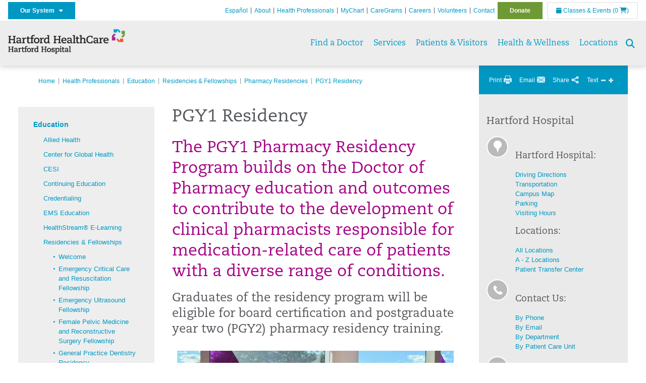

--- FILE ---
content_type: text/html; charset=utf-8
request_url: https://hartfordhospital.org/health-professionals/education/residencies-fellowships/pharmacy-residencies/pgy-1-residency
body_size: 52597
content:


<!DOCTYPE html>
<html id="htmlTag" xmlns="http://www.w3.org/1999/xhtml">
<head id="Head1">
    <!--Copyright Bridgeline Digital, Inc. An unpublished work created in 2009. All rights reserved. This software contains the confidential and trade secret information of Bridgeline Digital, Inc. ("Bridgeline").  Copying, distribution or disclosure without Bridgeline's express written permission is prohibited-->
    <title>PGY-1 Residency | hartfordhospital.org | Hartford Hospital | Hartford, CT</title>
<link rel="stylesheet" href=https://use.typekit.net/jnn6gag.css>
<meta name="description" content="Learn more about PGY-1 Residency at hartfordhospital.org" />
<meta name="viewport" content="width=device-width, initial-scale=1.0" />
<meta http-equiv="X-UA-Compatible" content="IE=Edge" />
<meta name="iapps:siteid" content="fb0635ae-7af9-4ea6-b335-2627b8a0de0c" />
<meta name="iapps:completefriendlyurl" content="/health-professionals/education/residencies-fellowships/pharmacy-residencies/pgy-1-residency" />
<meta name="iapps:objecttype" content="Page" />
<meta name="SearchPriority" content="0" />
<meta name="iapps:tag:section" content="Health Professionals" />
<link media="ALL" rel="stylesheet" type="text/css" href="/Style%20Library/Hartford%20Hospital/foundation.css?v=638993396160336715" />
<link media="ALL" rel="stylesheet" type="text/css" href="/Style%20Library/Hartford%20Hospital/redesign-rows.css?v=638993396160649227" />
<!--[if LTE IE 8]><link media="ALL" rel="stylesheet" type="text/css" href="/Style%20Library/Hartford%20Hospital/lteie8.css?v=638993396160649227" /><![endif]-->
<!--[if LTE IE 8]><link media="ALL" rel="stylesheet" type="text/css" href="/Style%20Library/Hartford%20Hospital/lteie8-redesign.css?v=638993396160493013" /><![endif]-->
<link media="ALL" rel="stylesheet" type="text/css" href="/Style%20Library/Hartford%20Hospital/default.css?v=638993396160336715" />
<link media="ALL" rel="stylesheet" type="text/css" href="/Style%20Library/Hartford%20Hospital/redesign-wrapper.css?v=638993396160649227" />
<link media="ALL" rel="stylesheet" type="text/css" href="/Style%20Library/Hartford%20Hospital/redesign-wrapper-custom.css?v=638993396160649227" />
<link media="ALL" rel="stylesheet" type="text/css" href="/Style%20Library/Hartford%20Hospital/jquery.bxslider.css?v=638993396160493013" />
<link media="ALL" rel="stylesheet" type="text/css" href="/Style%20Library/Hartford%20Hospital/special-styles.css?v=638993396160805513" />
<link media="ALL" rel="stylesheet" type="text/css" href="/Style%20Library/Hartford%20Hospital/featherlight.min.css?v=638993396160336715" />
<link media="ALL" rel="stylesheet" type="text/css" href="/Style%20Library/Hartford%20Hospital/jquery-ui.css?v=638993396160493013" />
<link media="ALL" rel="stylesheet" type="text/css" href="/Style%20Library/Hartford%20Hospital/special-styles-2.css?v=638817040189321730" />
<link media="ALL" rel="stylesheet" type="text/css" href="/Style%20Library/Hartford%20Hospital/newshub.css?v=638993396160649227" />
<link media="ALL" rel="stylesheet" type="text/css" href="/Style%20Library/Hartford%20Hospital/global.min.css?v=638993396160493013" />
<link media="Print" rel="stylesheet" type="text/css" href="/Style%20Library/Hartford%20Hospital/print.css?v=638993396160649227" />
<script type="text/javascript" src="//ajax.googleapis.com/ajax/libs/jquery/1.9.1/jquery.min.js"></script>
<script type="text/javascript" src="//ajax.googleapis.com/ajax/libs/jqueryui/1.9.1/jquery-ui.min.js"></script>
<script type="text/javascript" src="/Script%20Library/Hartford%20Hospital/default.js?v=638993396159242942"></script>
<script type="text/javascript" src="/Script%20Library/Global/taleo.js?v=638993396158930422"></script>
<script type="text/javascript" src="/Script%20Library/Global/inviewport.js?v=638993396158930422"></script>
<script type="text/javascript" src="/Script%20Library/Hartford%20Hospital/parallax.js?v=638993396159867944"></script>
<script type="text/javascript" src="/Script%20Library/Hartford%20Hospital/flexslider.min.js?v=638993396159399236"></script>
<script type="text/javascript" src="/Script%20Library/Hartford%20Hospital/smoothHeader.js?v=638993396160024250"></script>
<script type="text/javascript" src="/Script%20Library/Unassigned/featherlight.min.js?v=638993396160024250"></script>
<script type="text/javascript" src="/Script%20Library/Hartford%20Hospital/ie.js?v=638993396159555557"></script>
<script type="text/javascript" src="/Script%20Library/Hartford%20Hospital/navigation.js?v=638993396159867944"></script>
<script type="text/javascript" src="/Script%20Library/Unassigned/iframeResizer.min.js?v=638295907055548480"></script>
<script type="text/javascript" src="/Script%20Library/Unassigned/scripts.min.js?v=638993396160180461"></script>
<script type="text/javascript">
//<![CDATA[
var publicSiteUrl='https://hartfordhospital.org/';
var editorContext='SiteEditor';
var basePageType='basepage';
var pageState='View';
var jSpinnerUrl='/iapps_images/spinner.gif';
var jRotatingCube='/iapps_images/loading-spinner.gif';
var jWebApiRoutePath='api';
var PageId='3ba53c47-c74d-4afb-bac3-a6653c976ac8';
var WorkflowId='';
var ReferrerTypeId='8';
var ReferrerUrl='health-professionals/education/residencies-fellowships/pharmacy-residencies/pgy-1-residency';

var siteId = 'fb0635ae-7af9-4ea6-b335-2627b8a0de0c';var swgif = '/Tracking/WebPageEventLogger.axd';
//]]>
</script>
<!-- Google Tag Manager - modified for iAPPS -->
<script>
    (function(w, d, s, l, i) {
        if (pageState != 'Edit') {
            w[l] = w[l] || [];
            w[l].push({
                'gtm.start': new Date().getTime(),
                event: 'gtm.js'
            });
            var f = d.getElementsByTagName(s)[0],
                j = d.createElement(s),
                dl = l != 'dataLayer' ? '&l=' + l : '';
            j.async = true;
            j.src = 'https://www.googletagmanager.com/gtm.js?id=' + i + dl;
            f.parentNode.insertBefore(j, f);
        }
    }) (window, document, 'script', 'dataLayer', 'GTM-5GZ7H8K');
</script>
<!-- End Google Tag Manager --><meta name="image" property="og:image" content="https://hartfordhealthcare.org/Image%20Library/Logos%20.%20Icons/open-graph.png"><!-- Clean URL of Cross-Domain Tracking code -->
<script type="text/javascript">
$(window).bind("load", function() {
     var uri = window.location.toString();
    
     // Function to clean specific tracking parameters
     function cleanUrl(param) {
         if (uri.indexOf("?" + param + "=") > 0) {
             return uri.substring(0, uri.indexOf("?" + param + "="));
         } else if (uri.indexOf("&" + param + "=") > 0) {
             return uri.substring(0, uri.indexOf("&" + param + "="));
         }
         return uri;
     }
 
     // List of parameters to be cleaned
     var trackingParams = ["_ga", "_gl"];
 
     // Clean each parameter from the URL
     trackingParams.forEach(function(param) {
         uri = cleanUrl(param);
     });
 
     // Update the URL if it was cleaned
     if (uri !== window.location.toString()) {
         window.history.replaceState({}, document.title, uri);
     }
});
</script>
<!-- End Cross-Domain Tracking code -->
<link id="favicon" rel="shortcut icon" href="/Configuration/Template%20Images/favicon.ico" /><link rel="stylesheet" href="https://cdnjs.cloudflare.com/ajax/libs/font-awesome/6.7.1/css/all.min.css" integrity="sha512-5Hs3dF2AEPkpNAR7UiOHba+lRSJNeM2ECkwxUIxC1Q/FLycGTbNapWXB4tP889k5T5Ju8fs4b1P5z/iB4nMfSQ==" crossorigin="anonymous" referrerpolicy="no-referrer" />
</head>
<body id="bodyTag">
    <!-- Google Tag Manager (noscript) -->
<noscript><iframe src="https://www.googletagmanager.com/ns.html?id=GTM-5GZ7H8K"
height="0" width="0" style="display:none;visibility:hidden"></iframe></noscript>
<!-- End Google Tag Manager (noscript) -->
    
    <form method="post" action="/health-professionals/education/residencies-fellowships/pharmacy-residencies/pgy-1-residency" id="form1">
<div class="aspNetHidden">
<input type="hidden" name="__EVENTTARGET" id="__EVENTTARGET" value="" />
<input type="hidden" name="__EVENTARGUMENT" id="__EVENTARGUMENT" value="" />

</div>

<script type="text/javascript">
//<![CDATA[
var theForm = document.forms['form1'];
function __doPostBack(eventTarget, eventArgument) {
    if (!theForm.onsubmit || (theForm.onsubmit() != false)) {
        theForm.__EVENTTARGET.value = eventTarget;
        theForm.__EVENTARGUMENT.value = eventArgument;
        theForm.submit();
    }
}
//]]>
</script>


<script src="https://ajax.aspnetcdn.com/ajax/4.6/1/WebForms.js" type="text/javascript"></script>
<script type="text/javascript">
//<![CDATA[
window.WebForm_PostBackOptions||document.write('<script type="text/javascript" src="/WebResource.axd?d=aIvyPnxdhJlXIxuiLb0RPTca53cwtarU_dYCpzxFNhAMn08lvVqJw9sXdOQG-wBR8-66S0u5bopl48FWmmQHozLNf7S_edFQ7XrhyHhP2vAMDryixc2GR72AxvzWx-4_N7YpCvpKo-vFBW0sNxTTKQ2&amp;t=638259222740000000"><\/script>');//]]>
</script>



<script type="text/javascript">
//<![CDATA[
var jTemplateType='0';var loadedFromVersion='False';//]]>
</script>

<script src="https://ajax.aspnetcdn.com/ajax/4.6/1/MicrosoftAjax.js" type="text/javascript"></script>
<script type="text/javascript">
//<![CDATA[
(window.Sys && Sys._Application && Sys.Observer)||document.write('<script type="text/javascript" src="/ScriptResource.axd?d=[base64]&t=5d0a842b"><\/script>');//]]>
</script>

<script src="https://ajax.aspnetcdn.com/ajax/4.6/1/MicrosoftAjaxWebForms.js" type="text/javascript"></script>
<script type="text/javascript">
//<![CDATA[
(window.Sys && Sys.WebForms)||document.write('<script type="text/javascript" src="/ScriptResource.axd?d=[base64]&t=5d0a842b"><\/script>');//]]>
</script>

        <script type="text/javascript">
//<![CDATA[
Sys.WebForms.PageRequestManager._initialize('scriptManager', 'form1', [], [], [], 90, '');
//]]>
</script>

        
        
        


<div id="homepage" class="acutecare skin">
    
<header id="global-header" class="site-header">

    <div class="site-header__utility">
        <div class="container">
            <div class="grid-x">
                <div class="cell xsmall-24 medium-3 site-header__utility-network">
                    <nav id="utility-network" class="utility-network">
                        <button id="utility-network__toggle" class="button button--solid-blue" aria-controls="utility-network__menu" aria-expanded="false">Our System &nbsp; <i class="fa-solid fa-caret-down"></i></button>
                        <ul id="utility-network__menu" class="menu bg--blue">
                            <li><a href="https://hartfordhealthcare.org/" target="_blank">Hartford HealthCare</a></li>
                            <li><a href="https://backushospital.org/" target="_blank">Backus Hospital</a></li>
                            <li><a href="https://charlottehungerford.org/" target="_blank">Charlotte Hungerford Hospital</a></li>
                            <li><a href="https://hartfordhospital.org/" target="_blank">Hartford Hospital</a></li>
                            <li><a href="https://thocc.org/" target="_blank">Hospital of Central Connecticut</a></li>
                            <li><a href="https://midstatemedical.org/" target="_blank">MidState Medical Center</a></li>
                            <li><a href="https://www.stvincents.org/" target="_blank">St. Vincent's Medical Center</a></li>
                            <li><a href="https://windhamhospital.org/" target="_blank">Windham Hospital</a></li>
                            <li><a href="https://hhcbehavioralhealth.org/" target="_blank">Behavioral Health Network</a></li>
                            <li><a href="https://instituteofliving.org/" target="_blank">Institute of Living</a></li>
                            <li><a href="https://natchaug.org/" target="_blank">Natchaug Hospital</a></li>
                            <li><a href="https://rushford.org/" target="_blank">Rushford</a></li>
                            <li><a href="https://integratedcarepartners.org/" target="_blank">Integrated Care Partners</a></li>
                            <li><a href="https://hartfordhealthcaremedicalgroup.org/" target="_blank">Hartford HealthCare Medical Group</a></li>
                            <li><a href="https://hartfordhealthcare.org/about-us/innovation" target="_blank">Hartford HealthCare Innovation</a></li>
                            <li><a href="https://hhcseniorservices.org/" target="_blank">Hartford HealthCare Senior Services</a></li>
                            <li><a href="https://hartfordhealthcarerehabnetwork.org/" target="_blank">Hartford HealthCare Rehabilitation Network</a></li>
                            <li><a href="https://hartfordhealthcareathome.org/" target="_blank">Hartford HealthCare at Home</a></li>
                            <li><a href="http://hhcindependenceathome.org/" target="_blank">Independence at Home</a></li>
                            <li><a href="https://hartfordhealthcare.org/services/neurosciences" target="_blank">Ayer Neuroscience Institute</a></li>
                            <li><a href="https://hartfordhospital.org/BJI" target="_blank">Bone &amp; Joint Institute</a></li>
                            <li><a href="https://hartfordhealthcare.org/cancer" target="_blank">Cancer Institute</a></li>
                            <li><a href="https://hartfordhealthcare.org/CESI" target="_blank">Center for Education, Simulation and Innovation (CESI)</a></li>
                            <li><a href="https://ctorthoinstitute.org/" target="_blank">Connecticut Orthopaedic Institute</a></li>
                            <li><a href="https://hartfordhealthcare.org/heart" target="_blank">Heart &amp; Vascular Institute</a></li>
                            <li><a href="https://hartfordhealthcare.org/tallwood" target="_blank">Tallwood Urology &amp; Kidney Institute</a></li>
                            <li><a href="https://www.stvincentsspecialneeds.org/" target="_blank">St. Vincent's Special Needs Services</a></li>
                            <li><a href="https://natchaugschools.org/" target="_blank">Natchaug Schools</a></li>
                            <li><a href="https://ridgerecovery.org/" target="_blank">The Ridge Recovery Center</a></li>
                            <li><a href="https://hartfordhealthcare.org/services/digestive-health-institute" target="_blank">Digestive Health Institute</a></li>

                        </ul>
                    </nav>
                </div>
                <div class="cell xsmall-24 medium-21 site-header__utility-navigation">

                    <nav class="utility-navigation">
                        <ul class="utility-navigation__menu"><li class="first"><a href="https://espanol.hartfordhealthcare.org/nuestra-red-de-hospitales/hospital-de-hartford" target="_blank">Espa&#241;ol</a></li><li><a href="/about-hh">About</a></li><li class="hasSelected"><a href="/health-professionals">Health Professionals</a></li><li><a href="/patient-portal">MyChart</a></li><li><a href="/caregrams">CareGrams</a></li><li><a href="https://www.hhccareers.org/us/en" target="_blank">Careers</a></li><li><a href="/volunteers">Volunteers</a></li><li><a href="/contact-us">Contact</a></li><li class="last donate"><a href="https://giving.hartfordhospital.org" target="_blank">Donate</a></li></ul>

                        <span id="ctl01_ppheader_2_0_liEventsList" class="link-classes">
                            <a id="ctl01_ppheader_2_0_hlClassesEvents" href="/health-wellness/classes-events/conifer-events"><span class="fa fa-calendar"></span>&nbsp;Classes & Events</a>
                            <a id="ctl01_ppheader_2_0_hlCart" href="/health-wellness/classes-events/conifer-cart">
                                (0&nbsp;<span class="fa fa-shopping-cart"></span>)
                            </a>
                        </span>
                        
                    </nav>
                </div>
            </div>
        </div>
    </div>

    <div class="site-header__primary bg--lightgray">
        <div class="container">
            <div class="grid-x">
                <div class="cell xsmall-14 medium-5 large-6 site-header__primary-logo">
                    <a href="/">
                        <img id="ctl01_ppheader_2_0_imgLogo" src="https://hartfordhospital.org/Image%20Library/fb0635ae-7af9-4ea6-b335-2627b8a0de0c/Logos%20.%20Icons/HHC_HH_horz-24pt_4C.png" alt="Hartford Hospital | Hartford, CT" /></a>
                </div>
                <div class="cell xsmall-24 medium-19 large-18 site-header__primary-navigation">

                    <button id="global-header__menu-toggle" class="menu-toggle button" aria-label="Site Navigation" aria-controls="global-header" aria-expanded="false">
                        Menu <i class="fa fa-caret-down"></i>
                    </button>

                    <button id="global-header__search-toggle" class="search-toggle fa fa-search"></button>

                    <nav id="primary-navigation" class="primary-navigation">
                        
                                <ul class="primary-navigation__menu menu-item__submenu">
                                    
                                <li id="ctl01_ppheader_2_0_lvPrimaryNavigation_ctrl0_liListItem" class="menu-item">
                                    <a id="ctl01_ppheader_2_0_lvPrimaryNavigation_ctrl0_hlTitle" href="../../../../find-a-doctor">Find a Doctor</a>
                                    
                                </li>
                            
                                <li id="ctl01_ppheader_2_0_lvPrimaryNavigation_ctrl1_liListItem" class="menu-item menu-item-has-submenu">
                                    <a id="ctl01_ppheader_2_0_lvPrimaryNavigation_ctrl1_hlTitle" href="../../../../services">Services</a>
                                    <div class="menu-item__submenu">
  <div class="grid-x grid-padding-x grid-padding-y">
    <div class="cell xsmall-24 medium-8"><ul>
<li><a href="https://hartfordhospital.org/services/services" returnvalue="/services/services,,Page,_self,,,false,false,false,false,7b39f234-d872-4075-8bc8-f0fd5430ea24,;NoWatch"><strong>A - Z List of Services</strong></a></li>
<li><a href="https://hartfordhospital.org/services/surgical-weight-loss/surgical-weight-loss" title="Surgical Weight Loss" data-iapps-linktype="Page" data-iapps-objectid="a6801265-6291-4ab5-a09e-4e6db863365b" data-iapps-siteid="fb0635ae-7af9-4ea6-b335-2627b8a0de0c" data-iapps-managed="true">Bariatrics</a></li>
<li><a href="https://hartfordhospital.org/services/behavioral-mental-health/behavioral-mental-health" returnvalue="/services/behavioral-mental-health/behavioral-mental-health,,Page,_self,,,false,false,false,false,70e7897b-8d10-4345-877e-4ab6d181d83a,;NoWatch">Behavioral & Mental Health</a></li>
<li><a href="https://hartfordhospital.org/services/bone-joint-institute/bone-joint-institute" returnvalue="/services/bone-joint-institute/bone-joint-institute,,Page,_self,,,false,false,false,false,b4ae653e-bfe3-4c2a-9bb7-eb3cc21f2046,;NoWatch">Bone & Joint Institute</a></li>
<li><a href="https://hartfordhospital.org/services/cancer-care/cancer-care" class="" title="" target="" rel="" data-iapps-linktype="Page" data-iapps-managed="true" data-iapps-objectid="72db8caa-1ca3-417a-9183-69ea2b2f7e72">Cancer Institute</a></li>
<li><a href="https://hartfordhospital.org/services/colon-care/colon-care" class="" title="Colon Care" target="" rel="" data-iapps-linktype="Page" data-iapps-managed="true" data-iapps-objectid="bdd5625a-b63d-4db8-86ba-de88560e0119" data-iapps-siteid="fb0635ae-7af9-4ea6-b335-2627b8a0de0c">Colon Care</a></li>
<li><a href="https://hartfordhospital.org/services/community-health" title="Hartford Hospital Community Health" data-iapps-linktype="External" data-iapps-managed="true" data-iapps-objectid="00000000-0000-0000-0000-000000000000">Community Health</a></li>
<li><a href="https://hartfordhospital.org/services/cedar-mountain-commons/cedar-mountain-commons" returnvalue="https://hartfordhospital.org/services/cedar-mountain-commons/cedar-mountain-commons,,Page,_self,,,false,false,false,false,a04c345f-7d87-433d-8aeb-a62f403bebdb,;NoWatch">Cedar Mountain Commons</a></li>
<li><a href="https://hartfordhospital.org/services/center-for-musculoskeletal-health/center-for-musculoskeletal-health" title="Center for Musculoskeletal Health" data-iapps-linktype="Page" data-iapps-objectid="b4bfef8d-0fb4-4df2-b682-626b7fd56f55" data-iapps-siteid="fb0635ae-7af9-4ea6-b335-2627b8a0de0c" data-iapps-managed="true">Center for Musculoskeletal Health</a></li>
<li><a href="https://hartfordhospital.org/services/cystic-fibrosis-center" title="The Marie and Raymond Beauregard Adult Cystic Fibrosis Center" data-iapps-linktype="External" data-iapps-managed="true" data-iapps-objectid="00000000-0000-0000-0000-000000000000">Cystic Fibrosis Center</a></li>
<li><a href="https://hartfordhospital.org/services/dental/dental" title="Department of Dentistry" data-iapps-linktype="Page" data-iapps-managed="true" data-iapps-objectid="3c063ad9-0376-4a13-af5f-c82d1fcef7bc" data-iapps-siteid="fb0635ae-7af9-4ea6-b335-2627b8a0de0c">Dentistry</a></li>
<li><a href="https://hartfordhospital.org/services/diabetes/diabetes" returnvalue="/services/diabetes/diabetes,,Page,_self,,,false,false,false,false,a4cb1ab9-a221-4852-835a-2a87ebe8a461,;NoWatch">Diabetes & Endocrinology</a></li>
<li><a href="https://hartfordhospital.org/services/digestive-health/digestive-health" class="" title="Digestive Health" target="" rel="" data-iapps-linktype="Page" data-iapps-managed="true" data-iapps-objectid="6166a94f-12c8-4259-8921-ae216072906f" data-iapps-siteid="fb0635ae-7af9-4ea6-b335-2627b8a0de0c">Digestive Health</a></li>
<li><a href="https://hartfordhospital.org/services/emergency-room" class="" title="" target="" rel="" data-iapps-linktype="External" data-iapps-managed="true" data-iapps-objectid="00000000-0000-0000-0000-000000000000">Emergency Room</a></li>
<li><a href="https://hartfordhospital.org/services/eye-surgery/eye-surgery" returnvalue="https://hartfordhospital.org/services/eye-surgery/eye-surgery,,Page,_self,,,false,false,false,false,78e3e097-e80e-4695-8538-c0224d2a191a,;NoWatch">Eye Surgery</a></li>
<li><a href="https://hartfordhospital.org/services/food4health/food4health" title="Food4Health Clinic" data-iapps-linktype="Page" data-iapps-managed="true" data-iapps-objectid="3e59f300-e1b4-4038-b4ff-afb8dfc2a479" data-iapps-siteid="fb0635ae-7af9-4ea6-b335-2627b8a0de0c">Food4Health</a></li>
</ul></div>
    <div class="cell xsmall-24 medium-8"><ul>
<li><a href="https://hartfordhospital.org/services/gastroenterology/gastroenterology" title="Gastroenterology" target="" rel="" data-iapps-linktype="Page" data-iapps-managed="true" data-iapps-objectid="5545fb16-ba41-4d7c-ba93-36b8d90d88b0" data-iapps-siteid="fb0635ae-7af9-4ea6-b335-2627b8a0de0c">Gastroenterology</a></li>
<li><a href="https://hartfordhospital.org/services/headache-center/headache-center">Headache Center</a></li>
<li><a href="https://hartfordhospital.org/services/heart-vascular-institute/heart-and-vascular-institute" class="" title="The Hartford HealthCare Heart and Vascular Institute" target="" rel="" data-iapps-linktype="Page" data-iapps-managed="true" data-iapps-objectid="5845ce7d-5f97-4b97-b9e4-5e252b56bf89" data-iapps-siteid="fb0635ae-7af9-4ea6-b335-2627b8a0de0c">Heart & Vascular Institute</a></li>
<li><a href="https://hartfordhospital.org/services/hernias/hernia" class="" title="Hernia" target="" rel="" data-iapps-linktype="Page" data-iapps-managed="true" data-iapps-objectid="2575f66d-9c5a-4737-90e4-270ff9683f2e" data-iapps-siteid="fb0635ae-7af9-4ea6-b335-2627b8a0de0c">Hernia Center</a></li>
<li><a returnvalue="https://hartfordhospital.org/services/imaging-services/imaging-center,,Page,_self,,,false,false,false,false,5e74927c-92d8-487d-b8fd-20b4875c5d87,;NoWatch" href="https://hartfordhospital.org/services/imaging-services/imaging-center">Imaging Center</a></li>
<li><a href="https://hartfordhospital.org/services/physical-rehabilitation/inpatient-rehabilitation-unit" title="Inpatient Rehabilitation Unit" target="" rel="" data-iapps-linktype="Page" data-iapps-managed="true" data-iapps-objectid="cdbac7c0-9179-4418-96eb-14e8e76874a9" data-iapps-siteid="fb0635ae-7af9-4ea6-b335-2627b8a0de0c">Inpatient Rehabilitation</a></li>
<li><a returnvalue="https://hartfordhospital.org/services/integrative-medicine/integrative-medicine,,Page,_self,,,false,false,false,false,02fb6422-02cd-4a34-8148-d730b7dc8fe1,;NoWatch" href="https://hartfordhospital.org/services/integrative-medicine/integrative-medicine">Integrative Medicine </a></li>
<li><a href="https://hartfordhospital.org/services/jefferson-house/jefferson-house" returnvalue="https://hartfordhospital.org/services/jefferson-house/jefferson-house,,Page,_self,,,false,false,false,false,c393dce9-64f1-4215-9664-397218a1cdf0,;NoWatch">Jefferson House</a></li>
<li><a href="https://hartfordhospital.org/services/life-star/life-star" returnvalue="https://hartfordhospital.org/services/life-star/life-star,,Page,_self,,,false,false,false,false,9e70765f-cfd6-4f93-a528-8ac1178d60e6,;NoWatch">LIFE STAR</a></li>
<li><a href="https://hartfordhospital.org/services/liver-hepatology/liver-hepatology" returnvalue="/services/liver-hepatology/liver-hepatology,,Page,_self,,,false,false,false,false,1323433f-add0-4aaa-81fa-0cf4fd4b046c,;NoWatch">Liver & Hepatology</a></li>
<li><a href="https://hartfordhospital.org/services/lung-pulmonary/lung-pulmonary" returnvalue="/services/lung-pulmonary/lung-pulmonary,,Page,_self,,,false,false,false,false,6ecf5093-3af2-4f2a-b04d-3caf79259049,;NoWatch">Lung & Pulmonary</a></li>
<li><a href="https://hartfordhospital.org/services/maternity/maternity" title="Maternity" data-iapps-linktype="Page" data-iapps-managed="true" data-iapps-objectid="757f90a0-32eb-4661-b5c7-9006e759b4b7" data-iapps-siteid="fb0635ae-7af9-4ea6-b335-2627b8a0de0c">Maternity</a></li>
<li><a href="https://hartfordhospital.org/services/medical-weight-loss/medical-weight-loss" title="Medical Weight Loss" data-iapps-linktype="Page" data-iapps-objectid="3d568931-d144-4ed9-ac1a-7d54bc1cc447" data-iapps-siteid="fb0635ae-7af9-4ea6-b335-2627b8a0de0c" data-iapps-managed="true">Medical Weight Loss</a></li>
<li><a href="https://hartfordhospital.org/services/neuroscience-institute/neuroscience-institute" returnvalue="/services/neurosciences/neuroscience-center,,Page,_self,,,false,false,false,false,10bd1dd7-8394-4133-9513-a88c83970846,;NoWatch">Neurosciences</a></li>
<li><a href="https://hartfordhospital.org/services/neurosurgery/neurosurgery" title="Neurosurgery" target="_blank" data-iapps-linktype="Page" data-iapps-managed="true" data-iapps-objectid="449414e9-ecec-4878-9a0d-c51f4c6fb8a9" data-iapps-siteid="fb0635ae-7af9-4ea6-b335-2627b8a0de0c">Neurosurgery </a></li>
<li><a href="https://hartfordhospital.org/services/pain-management/pain-management" title="Pain Management" data-iapps-linktype="Page" data-iapps-managed="true" data-iapps-objectid="cc9e9d14-c5b8-4cae-b750-447bb98effbf" data-iapps-siteid="fb0635ae-7af9-4ea6-b335-2627b8a0de0c">Pain Management</a></li>
</ul></div>
    <div class="cell xsmall-24 medium-8"><ul>
<li><a href="https://hartfordhospital.org/services/pediatrics/pediatrics" returnvalue="/services/pediatrics/pediatrics,,Page,_self,,,false,false,false,false,29809c84-01e8-4231-9586-ad960d86f0b4,;NoWatch">Pediatrics</a></li>
<li><a href="https://hartfordhospital.org/locations/family-health-centers/family-health-centers">Primary Care & Family Medicine</a></li>
<li><a returnvalue="/services/stroke/stroke-center,,Page,_self,,,false,false,false,false,2697f3ae-22ed-4d3c-88e5-36064bbc16ed,;NoWatch" href="https://hartfordhospital.org/services/stroke/stroke-center">Stroke</a></li>
<li><a href="https://hartfordhospital.org/services/spine-care/spine-care" title="Spine Care" data-iapps-linktype="Page" data-iapps-objectid="04ecc33e-ac1e-4169-9e3a-ce55f32846ef" data-iapps-siteid="fb0635ae-7af9-4ea6-b335-2627b8a0de0c" data-iapps-managed="true" class="" target="" rel="">Spine Care</a></li>
<li><a href="https://hartfordhospital.org/services/bone-joint-institute/departments-centers/sports-health/sports-health" title="Sports Health" data-iapps-linktype="Page" data-iapps-objectid="eac55f9d-762c-4abc-afb6-295e31f56b0e" data-iapps-siteid="fb0635ae-7af9-4ea6-b335-2627b8a0de0c" data-iapps-managed="true" class="" target="" rel="">Sports Health</a></li>
<li><a href="https://hartfordhospital.org/services/surgical-weight-loss/surgical-weight-loss" title="Surgical Weight Loss" data-iapps-linktype="Page" data-iapps-objectid="a6801265-6291-4ab5-a09e-4e6db863365b" data-iapps-siteid="fb0635ae-7af9-4ea6-b335-2627b8a0de0c" data-iapps-managed="true">Surgical Weight Loss </a></li>
<li><a returnvalue="https://hartfordhospital.org/services/transplant-services/transplant,,Page,_self,,,false,false,false,false,b6a9570e-e214-49fb-afa7-9248bf30e4c6,;NoWatch" href="https://hartfordhospital.org/services/transplant-services/transplant">Transplant Services</a></li>
<li><a href="https://hartfordhospital.org/services/urology-kidney/tallwood" class="" title="Tallwood" target="" rel="" data-iapps-linktype="Page" data-iapps-managed="true" data-iapps-objectid="abafec48-adc1-4ef8-974b-47a1d1614790" data-iapps-siteid="fb0635ae-7af9-4ea6-b335-2627b8a0de0c">Urology & Kidney</a></li>
<li><a returnvalue="/services/vascular/vascular,,Page,_self,,,false,false,false,false,6024850e-f827-4625-869f-ff2edcdbe1bc,;NoWatch" href="https://hartfordhospital.org/services/vascular/vascular">Vascular</a></li>
<li><a returnvalue="https://hartfordhospital.org/health-professionals/for-job-seekers/volunteer/volunteer,,Page,_self,,,false,false,false,false,6acd86cb-1218-4ca6-aea7-891a08d27a94,;NoWatch" href="https://hartfordhospital.org/health-professionals/for-job-seekers/volunteer/volunteer">Volunteer Services</a></li>
<li><a href="https://hartfordhospital.org/services/medical-weight-loss/medical-weight-loss" title="Medical Weight Loss" data-iapps-linktype="Page" data-iapps-objectid="3d568931-d144-4ed9-ac1a-7d54bc1cc447" data-iapps-siteid="fb0635ae-7af9-4ea6-b335-2627b8a0de0c" data-iapps-managed="true">Weight Loss</a></li>
<li><a returnvalue="/services/womens-health-services/women-s-health-services,,Page,_self,,,false,false,false,false,8784da00-57d8-4d86-933e-9104f9d7adef,;NoWatch" href="https://hartfordhospital.org/services/womens-health-services/women-s-health-services">Women's Health</a></li>
<li><a returnvalue="/services/wound-care/wound-care,,Page,_self,,,false,false,false,false,9025cd60-d1d8-4502-8274-13d1079f6d0b,;NoWatch" href="https://hartfordhospital.org/services/wound-care/wound-care">Wound Care</a><strong></strong></li>
<li><a returnvalue="/services/services,,Page,_self,,,false,false,false,false,7b39f234-d872-4075-8bc8-f0fd5430ea24,;NoWatch" href="https://hartfordhospital.org/services/services"><strong>More Services >></strong></a><a returnvalue="/services/womens-health-services/women-s-health-services,,Page,_self,,,false,false,false,false,8784da00-57d8-4d86-933e-9104f9d7adef,;NoWatch" href="https://hartfordhospital.org/services/womens-health-services/women-s-health-services"></a></li>
</ul></div>
  </div>
</div>
                                </li>
                            
                                <li id="ctl01_ppheader_2_0_lvPrimaryNavigation_ctrl2_liListItem" class="menu-item menu-item-has-submenu">
                                    <a id="ctl01_ppheader_2_0_lvPrimaryNavigation_ctrl2_hlTitle">Patients &amp; Visitors</a>
                                    <div class="menu-item__submenu">
  <div class="grid-x grid-padding-x grid-padding-y">
    <div class="cell xsmall-24 medium-6"><h2><a returnvalue="/patients-and-visitors/for-patients/for-patients,,Page,_self,,,false,false,false,false,01e0df3d-05a3-490e-84e1-23c18a3a510d,;NoWatch" href="https://hartfordhospital.org/patients-and-visitors/for-patients/for-patients">Patients</a></h2>
<ul>
<li><a returnvalue="/patients-and-visitors/for-patients/before-you-arrive/before-you-arrive,,Page,_self,,,false,false,false,false,42787607-eca6-4660-ad5f-9b93ff9425fc,;NoWatch" href="https://hartfordhospital.org/patients-and-visitors/for-patients/before-you-arrive/before-you-arrive">Before You Arrive</a></li>
<li><a returnvalue="/patients-and-visitors/for-patients/admitting/admitting,,Page,_self,,,false,false,false,false,4f235b1a-6c6f-426f-9602-767ea397281a,;NoWatch" href="https://hartfordhospital.org/patients-and-visitors/for-patients/admitting/admitting">Admitting</a></li>
<li><a returnvalue="/patients-and-visitors/for-patients/during-your-stay/during-your-stay,,Page,_self,,,false,false,false,false,6ebba8d9-8294-414e-9664-27e0f0c028e5,;NoWatch" href="https://hartfordhospital.org/patients-and-visitors/for-patients/during-your-stay/during-your-stay">During Your Stay</a></li>
<li><a href="https://hartfordhospital.org/patients-and-visitors/for-patients/during-your-stay/care-assistance-partners/care-assistance-partners" title="Care Assistance Partners" data-iapps-linktype="Page" data-iapps-managed="true" data-iapps-objectid="56f7358d-37e3-4d55-ac6c-fc5198fd4284" data-iapps-siteid="fb0635ae-7af9-4ea6-b335-2627b8a0de0c">Care Assistance Partners</a></li>
<li><a href="https://hartfordhospital.org/caregrams/caregrams" class="" title="CareGrams" target="" rel="" data-iapps-linktype="Page" data-iapps-managed="true" data-iapps-objectid="a37f2ee1-cadd-45b9-928f-c001f4f30108" data-iapps-siteid="fb0635ae-7af9-4ea6-b335-2627b8a0de0c">CareGrams</a></li>
<li><a href="https://hartfordhospital.org/patients-and-visitors/for-visitors/gift-shop/gift-shop" class="" title="Gift Shop" target="" rel="" data-iapps-linktype="Page" data-iapps-managed="true" data-iapps-objectid="450aaef9-7659-4255-afbd-97272ddefbdb" data-iapps-siteid="fb0635ae-7af9-4ea6-b335-2627b8a0de0c">Gift Shop</a></li>
<li><a returnvalue="/patients-and-visitors/for-patients/going-home/going-home,,Page,_self,,,false,false,false,false,b7e145e8-e7ff-48e3-bbe5-bb92066c50ef,;NoWatch" href="https://hartfordhospital.org/patients-and-visitors/for-patients/going-home/going-home">Going Home</a></li>
<li><a returnvalue="/patients-and-visitors/for-patients/advance-directives/advance-directives,,Page,_self,,,false,false,false,false,f138e352-6686-485b-8b72-31d1cecd6d98,;NoWatch" href="https://hartfordhospital.org/patients-and-visitors/for-patients/advance-directives/advance-directives">Advance Directives</a></li>
<li><a returnvalue="/patients-and-visitors/for-patients/bloodless-medicine/bloodless-medicine,,Page,_self,,,false,false,false,false,b58cb97d-2ee0-47f5-8db8-5d5c673302ed,;NoWatch" href="https://hartfordhospital.org/patients-and-visitors/for-patients/bloodless-medicine/bloodless-medicine">Bloodless Medicine</a></li>
<li><a returnvalue="/patients-and-visitors/for-patients/billing-insurance/billing-insurance,,Page,_self,,,false,false,false,false,398d81e8-e088-487b-a581-5673435a62f6,;NoWatch" href="https://hartfordhospital.org/patients-and-visitors/for-patients/billing-insurance/billing-insurance">Billing & Insurance</a></li>
<li><a href="https://hartfordhospital.org/services/emergency-room" class="" title="" target="" rel="" data-iapps-linktype="External" data-iapps-managed="true" data-iapps-objectid="00000000-0000-0000-0000-000000000000">Emergency Room</a></li>
<li><a href="https://hartfordhospital.org/patients-and-visitors/for-patients/billing-insurance/financial-assistance/financial-assistance" returnvalue="https://hartfordhospital.org/patients-and-visitors/for-patients/billing-insurance/financial-assistance/financial-assistance,,Page,_self,,,false,false,false,false,c325d1a9-2ae1-4326-98c0-e10c41c3d710,;NoWatch">Financial Assistance</a></li>
<li><a returnvalue="/patients-and-visitors/for-patients/hospitalist-services/hospitalist-services,,Page,_self,,,false,false,false,false,8b5c05a2-75c9-48d6-bd46-f7cab0c8cb9c,;NoWatch" href="https://hartfordhospital.org/patients-and-visitors/for-patients/hospitalist-services/hospitalist-services">Hospitalist Services</a></li>
<li><a returnvalue="/patients-and-visitors/for-patients/integrative-medicine/integrative-medicine,,Page,_self,,,false,false,false,false,d740d39c-fddc-489b-b2ba-afa39b00fd15,;NoWatch" href="https://hartfordhospital.org/patients-and-visitors/for-patients/integrative-medicine/integrative-medicine">Integrative Medicine</a></li>
<li><a returnvalue="/patients-and-visitors/for-patients/pain-management/pain-management,,Page,_self,,,false,false,false,false,de34f84e-cec0-4d93-8583-6974be953996,;NoWatch" href="https://hartfordhospital.org/patients-and-visitors/for-patients/pain-management/pain-management">Pain Management</a></li>
<li><a returnvalue="/patients-and-visitors/for-patients/palliative-care/palliative-care,,Page,_self,,,false,false,false,false,84453572-fa92-4772-a1b0-f10141430185,;NoWatch" href="https://hartfordhospital.org/patients-and-visitors/for-patients/palliative-care/palliative-care">Palliative Care</a></li>
</ul></div>
    <div class="cell xsmall-24 medium-6"><div>&nbsp;</div>
<ul>
<li><a href="https://hartfordhospital.org/patients-and-visitors/for-patients/social-work-services/social-work-services" returnvalue="/patients-and-visitors/for-patients/social-work-services/social-work-services,,Page,_self,,,false,false,false,false,ab74fe00-1507-4c18-a73d-857eeb53c54c,;NoWatch">Social Work Services</a></li>
<li><a href="https://hartfordhospital.org/patients-and-visitors/for-patients/directions/directions" returnvalue="/patients-and-visitors/for-patients/directions/directions,,Page,_self,,,false,false,false,false,d73e5dbf-dd46-44b8-9125-57b5410a58e6,;NoWatch">Directions</a></li>
<li><a href="https://hartfordhospital.org/patients-and-visitors/for-patients/transportation/transportation" returnvalue="/patients-and-visitors/for-patients/transportation/transportation,,Page,_self,,,false,false,false,false,3f901ea7-56ed-4971-8c1f-e6b54f6512dc,;NoWatch">Transportation</a></li>
<li><a href="https://hartfordhospital.org/patients-and-visitors/for-patients/campus-map/campus-map" returnvalue="/patients-and-visitors/for-patients/campus-map/campus-map,,Page,_self,,,false,false,false,false,e520c33f-1148-4a62-bc90-1b3f81b75ed7,;NoWatch">Campus Map</a></li>
<li><a href="https://hartfordhospital.org/patients-and-visitors/for-patients/parking/parking" returnvalue="/patients-and-visitors/for-patients/parking/parking,,Page,_self,,,false,false,false,false,ebc4fdfa-f0ed-414f-9572-f2e5c22bf63b,;NoWatch">Parking</a></li>
<li><a href="https://hartfordhospital.org/patients-and-visitors/for-patients/hospital-amenities/hospital-amenities" returnvalue="/patients-and-visitors/for-patients/hospital-amenities/hospital-amenities,,Page,_self,,,false,false,false,false,e8841cff-0cf2-440b-9d27-9d614ff92d12,;NoWatch">Hospital Amenities</a></li>
<li><a href="https://hartfordhospital.org/patients-and-visitors/for-patients/spiritual-care/spiritual-care" returnvalue="/patients-and-visitors/for-patients/spiritual-care/spiritual-care,,Page,_self,,,false,false,false,false,fbabd4af-4744-459e-a2fb-e941f7eeac20,;NoWatch">Spiritual Care</a></li>
<li><a href="https://hartfordhospital.org/patients-and-visitors/for-patients/medical-records/medical-records" returnvalue="/patients-and-visitors/for-patients/medical-records/medical-records,,Page,_self,,,false,false,false,false,bc1d802a-3b37-47c5-9df0-48b0d8eae59e,;NoWatch">Medical Records</a></li>
<li><a href="https://hartfordhospital.org/patients-and-visitors/for-patients/patient-rights-privacy/patient-rights-privacy" returnvalue="/patients-and-visitors/for-patients/patient-rights-privacy/patient-rights-privacy,,Page,_self,,,false,false,false,false,1b8badc1-ecd5-4a23-9d6a-1f5f6804e114,;NoWatch">Patient Rights & Privacy</a></li>
<li><a href="https://hartfordhospital.org/patients-and-visitors/for-patients/patient-safety-quality/patient-safety-quality" returnvalue="/patients-and-visitors/for-patients/patient-safety-quality/patient-safety-quality,,Page,_self,,,false,false,false,false,1953053f-70b5-45f8-9647-eafba87ac833,;NoWatch">Patient Safety & Quality</a></li>
<li><a href="https://hartfordhospital.org/patients-and-visitors/for-patients/patient-faqs/patient-faqs" returnvalue="/patients-and-visitors/for-patients/patient-faqs/patient-faqs,,Page,_self,,,false,false,false,false,f4a10b90-33c8-4853-bb16-d72e75cafd9f,;NoWatch">Patient FAQs</a></li>
<li><a returnvalue="https://hartfordhospital.org/patients-and-visitors/for-patients/patient-rights-privacy/statement-of-non-discrimination/statement-of-non-discrimination,,Page,_self,,,false,false,false,false,46015333-97f5-48b4-81bc-b5bad9365e5c,;NoWatch" href="https://hartfordhospital.org/patients-and-visitors/for-patients/patient-rights-privacy/statement-of-non-discrimination/statement-of-non-discrimination">Statement of Non-Discrimination</a></li>
<li><a href="https://hartfordhealthcare.org/patients-visitors/patients/support-person-policy" class="" title="" target="_blank" rel="" data-iapps-linktype="External" data-iapps-managed="true">Support Person Policy</a></li>
<li><a href="https://hartfordhospital.org/patients-and-visitors/for-patients/billing-insurance/price-transparency/price-transparency" title="Understanding Your Cost of Care" data-iapps-linktype="Page" data-iapps-managed="true" data-iapps-objectid="fb0635ae-7af9-4ea6-b335-2627b8a0de0c">Understanding Your Cost of Care</a></li>
</ul></div>
    <div class="cell xsmall-24 medium-6"><h2><a href="https://hartfordhospital.org/patients-and-visitors/for-visitors/for-visitors" returnvalue="/patients-and-visitors/for-visitors/for-visitors,,Page,_self,,,false,false,false,false,4d71517d-5a32-43a5-9ed0-d17bd00fe2b1,;NoWatch">Visitors</a></h2>
<ul>
<li><a href="https://hartfordhospital.org/caregrams/caregrams" class="" title="CareGrams" target="" rel="" data-iapps-linktype="Page" data-iapps-managed="true" data-iapps-objectid="a37f2ee1-cadd-45b9-928f-c001f4f30108" data-iapps-siteid="fb0635ae-7af9-4ea6-b335-2627b8a0de0c">CareGrams</a></li>
<li><a href="https://hartfordhospital.org/patients-and-visitors/for-visitors/gift-shop/gift-shop" class="" title="Gift Shop" target="" rel="" data-iapps-linktype="Page" data-iapps-managed="true" data-iapps-objectid="450aaef9-7659-4255-afbd-97272ddefbdb" data-iapps-siteid="fb0635ae-7af9-4ea6-b335-2627b8a0de0c">Gift Shop</a></li>
<li><a href="https://hartfordhospital.org/patients-and-visitors/for-visitors/dining/dining" returnvalue="/patients-and-visitors/for-visitors/dining/dining,,Page,_self,,,false,false,false,false,92f4f197-29da-44e0-8cbb-63c27f6beec2,;NoWatch">Dining</a></li>
<li><a href="https://hartfordhospital.org/patients-and-visitors/for-visitors/lodging/lodging" returnvalue="/patients-and-visitors/for-visitors/lodging/lodging,,Page,_self,,,false,false,false,false,c6cb1f36-6c39-4d86-81a7-53ea2d6c266c,;NoWatch">Lodging</a></li>
<li><a href="https://hartfordhospital.org/patients-and-visitors/for-visitors/hospital-amenities/hospital-amenities" returnvalue="/patients-and-visitors/for-visitors/hospital-amenities/hospital-amenities,,Page,_self,,,false,false,false,false,87b86b90-2c62-4218-b363-c76c67ceb21d,;NoWatch">Hospital Amenities</a></li>
<li><a href="https://hartfordhospital.org/patients-and-visitors/for-visitors/directions/directions" returnvalue="/patients-and-visitors/for-visitors/directions/directions,,Page,_self,,,false,false,false,false,5f17f193-169a-4bf8-b1bd-52f4412de6a9,;NoWatch">Directions</a></li>
<li><a href="https://hartfordhospital.org/patients-and-visitors/for-visitors/transportation/transportation" returnvalue="/patients-and-visitors/for-visitors/transportation/transportation,,Page,_self,,,false,false,false,false,60c72c23-0b80-4a91-a030-67aac0fcf001,;NoWatch">Transportation</a></li>
<li><a href="https://hartfordhospital.org/patients-and-visitors/for-visitors/campus-map/campus-map" returnvalue="/patients-and-visitors/for-visitors/campus-map/campus-map,,Page,_self,,,false,false,false,false,afeebcd6-19ef-48fe-b732-4f23693ea95c,;NoWatch">Campus Map</a></li>
<li><a href="https://hartfordhospital.org/patients-and-visitors/for-visitors/parking/parking" returnvalue="/patients-and-visitors/for-visitors/parking/parking,,Page,_self,,,false,false,false,false,b3f93f61-e310-4fda-8835-5b055376e2fd,;NoWatch">Parking</a></li>
<li><a href="https://hartfordhospital.org/patients-and-visitors/for-visitors/medical-records/medical-records" returnvalue="/patients-and-visitors/for-visitors/medical-records/medical-records,,Page,_self,,,false,false,false,false,2537471c-cef8-4e8d-ac46-bc65099905ba,;NoWatch">Medical Records</a></li>
<li><a href="https://hartfordhospital.org/patients-and-visitors/for-visitors/local-info/local-info" returnvalue="/patients-and-visitors/for-visitors/local-info/local-info,,Page,_self,,,false,false,false,false,7bce5486-51c0-4cc9-a7a9-3b0b1c9a5b43,;NoWatch">Local Info</a></li>
<li><a href="https://hartfordhospital.org/patients-and-visitors/for-visitors/visiting-hours/visiting-hours" returnvalue="/patients-and-visitors/for-visitors/visiting-hours/visiting-hours,,Page,_self,,,false,false,false,false,df8fd8e1-750f-4a26-a91e-1505fd51ff33,;NoWatch">Visiting Hours</a></li>
<li><a href="https://hartfordhospital.org/patients-and-visitors/for-visitors/visitors-faqs/visitors-faqs" returnvalue="/patients-and-visitors/for-visitors/visitors-faqs/visitors-faqs,,Page,_self,,,false,false,false,false,f573adb4-03bd-410a-a75c-488641417b72,;NoWatch">Visitors FAQs</a></li>
</ul>
<ul style="margin-top: 10px; margin-bottom: 10px; margin-left: 20px; padding-left: 0px; font-size: 13px;  font-style: normal; font-variant-ligatures: normal; font-variant-caps: normal; list-style-type: none;">
<li class="last" style="margin-bottom: 10px;"></li>
</ul></div>
    <div class="cell xsmall-24 medium-6"><h2><a href="https://hartfordhospital.org/patients-and-visitors/news/news" returnvalue="https://hartfordhospital.org/patients-and-visitors/news/news,,Page,_self,,,false,false,false,false,a79358b4-58d5-4e01-a432-53bfb1ad3b50,;NoWatch">News</a></h2>
<ul>
<li><a href="https://hartfordhospital.org/patients-and-visitors/news/hartford-hospital-news" returnvalue="https://hartfordhospital.org/patients-and-visitors/news/hartford-hospital-news,,Page,_self,,,false,false,false,false,d09e94da-acb5-4fa4-b518-8555f957e0b6,;NoWatch">Hartford Hospital News</a></li>
<li><a href="https://healthnewshub.org/" target="_blank" data-iapps-linktype="External" data-iapps-managed="true">Health News Hub</a></li>
</ul></div>
  </div>
</div>
                                </li>
                            
                                <li id="ctl01_ppheader_2_0_lvPrimaryNavigation_ctrl3_liListItem" class="menu-item menu-item-has-submenu">
                                    <a id="ctl01_ppheader_2_0_lvPrimaryNavigation_ctrl3_hlTitle" href="../../../../health-wellness">Health &amp; Wellness</a>
                                    <div class="menu-item__submenu">
  <div class="grid-x grid-padding-x grid-padding-y">
    <div class="cell xsmall-24 medium-12"><h2><a href="https://hartfordhospital.org/health-wellness/classes-events/conifer-events" returnvalue="https://hartfordhospital.org/health-wellness/classes-events/conifer-events,,Page,_self,,,false,false,false,false,ab66cc1d-5db4-425b-885f-f91a96c8921a,;NoWatch">Classes & Events</a></h2>
<h2><a href="https://hartfordhospital.org/health-wellness/clinical-trials/clinical-trials" returnvalue="/health-wellness/clinical-trials/clinical-trials,,Page,_self,,,false,false,false,false,62104066-5b4f-4870-9233-d5657f86b3cc,;NoWatch">Clinical Trials</a></h2>
<h2><a href="https://hartfordhospital.org/health-wellness/health-resources/health-resources" returnvalue="/health-wellness/health-resources/health-resources,,Page,_self,,,false,false,false,false,2cd3f118-eead-4354-b9a9-41c743588018,;NoWatch">Health Resources</a></h2>
<ul style="font-size: 14px;  font-style: normal; font-variant-ligatures: normal; font-variant-caps: normal;">
<li><a href="https://hartfordhospital.org/health-wellness/health-resources/health-library" returnvalue="https://hartfordhospital.org/health-wellness/health-resources/health-library,,Page,_self,,,false,false,false,false,7717ae5e-5772-49c5-8dd7-7de2f9d94f4b,;NoWatch">Health Library</a></li>
<li><a href="https://hartfordhospital.org/health-wellness/health-resources/health-library-a-z-of-topics" returnvalue="https://hartfordhospital.org/health-wellness/health-resources/health-library-a-z-of-topics,,Page,_self,,,false,false,false,false,0d923db7-88c2-43d7-9c83-48360ebb0636,;NoWatch">A - Z Health Topics</a></li>
<li><a href="https://hartfordhospital.org/health-wellness/health-resources/symptom-checker/symptom-checker" returnvalue="/health-wellness/health-resources/symptom-checker/symptom-checker,,Page,_self,,,false,false,false,false,8abf9a28-1416-4c2f-aca9-f0d72fe09cd7,;NoWatch">Symptom Checker</a></li>
<li><a href="https://hartfordhospital.org/health-wellness/health-resources/medications/medications" returnvalue="/health-wellness/health-resources/medications/medications,,Page,_self,,,false,false,false,false,06f6aa60-8be5-49e6-98bb-ba11f8f65fe2,;NoWatch">Medications</a></li>
</ul></div>
    <div class="cell xsmall-24 medium-12"><h2 style="font-style: normal; font-variant-ligatures: normal; font-variant-caps: normal;"><a href="https://hartfordhospital.org/health-wellness/news/news" returnvalue="https://hartfordhospital.org/health-wellness/news/news,,Page,_self,,,false,false,false,false,2b5abe65-4e17-4bd0-8073-84fe31276315,;NoWatch">News</a></h2>
<ul>
<li style="font-style: normal; font-variant-ligatures: normal; font-variant-caps: normal;"><a href="https://hartfordhospital.org/health-wellness/news/news" title="News" data-iapps-linktype="Page" data-iapps-managed="true" data-iapps-objectid="fb0635ae-7af9-4ea6-b335-2627b8a0de0c">Hartford Hospital News</a></li>
<li style="font-style: normal; font-variant-ligatures: normal; font-variant-caps: normal;"><a href="http://healthnewshub.org/" target="_blank" data-iapps-linktype="External" data-iapps-managed="true">Health News Hub</a></li>
</ul>
<p><a href="https://hartfordhealthcare.org/health-wellness/coronavirus/coronavirus" class="button" title="" target="" rel="" data-iapps-linktype="External" data-iapps-managed="true">Coronavirus (COVID-19)</a></p></div>
  </div>
</div>
                                </li>
                            
                                <li id="ctl01_ppheader_2_0_lvPrimaryNavigation_ctrl4_liListItem" class="menu-item menu-item-has-submenu">
                                    <a id="ctl01_ppheader_2_0_lvPrimaryNavigation_ctrl4_hlTitle" href="../../../../locations">Locations</a>
                                    <div class="menu-item__submenu">
  <div class="grid-x grid-padding-x grid-padding-y">
    <div class="cell xsmall-24 medium-8"><ul>
<li><a returnvalue="/locations/brownstone-outpatient-building/brownstone-building,,Page,_self,,,false,false,false,false,2d27a739-9f3d-4159-97a2-e6bdaf1754e7,;NoWatch" href="https://hartfordhospital.org/locations/brownstone-outpatient-building/brownstone-building">Brownstone Outpatient Building</a></li>
<li><a returnvalue="https://hartfordhospital.org/locations/hartford-hospital-main-emergency-entrance/bone-joint-institute/bone-joint-institute,,Page,_self,,,false,false,false,false,a2fbfb45-4fb9-4b40-bc1d-ec94e4a65fd5,;NoWatch" href="https://hartfordhospital.org/locations/hartford-hospital-main-emergency-entrance/bone-joint-institute/bone-joint-institute">Bone & Joint Institute</a></li>
<li><a returnvalue="/locations/cancer-institute/cancer-institute,,Page,_self,,,false,false,false,false,2accd9b9-5ada-4826-9866-cba6c0031423,;NoWatch" href="https://hartfordhospital.org/locations/cancer-institute/cancer-institute">Cancer Institute</a></li>
<li><a href="https://hartfordhospital.org/locations/hartford-hospital-community-health-clinics/hartford-hospital-community-health-clinics" title="Hartford Hospital Community Health" target="" rel="" data-iapps-linktype="Page" data-iapps-managed="true" data-iapps-objectid="fb0635ae-7af9-4ea6-b335-2627b8a0de0c">Community Health</a></li>
<li><a href="https://hartfordhospital.org/services/emergency-room" class="" title="" target="" rel="" data-iapps-linktype="External" data-iapps-managed="true" data-iapps-objectid="00000000-0000-0000-0000-000000000000">Emergency Room</a></li>
<li><a returnvalue="/locations/education-resource-center/education-and-resource-center,,Page,_self,,,false,false,false,false,6b0d5908-d66c-4389-aa84-84ec61663429,;NoWatch" href="https://hartfordhospital.org/locations/education-resource-center/education-and-resource-center">Education & Resource Center</a></li>
<li><a returnvalue="/locations/hartford-hospital-main-emergency-entrance/hartford-hospital-seymour-street-entrance,,Page,_self,,,false,false,false,false,001468d7-3473-428e-8b7f-6b8df00dcb83,;NoWatch" href="https://hartfordhospital.org/locations/hartford-hospital-main-emergency-entrance/hartford-hospital-seymour-street-entrance">Hartford Hospital Main / Emergency Entrance</a></li>
<li><a returnvalue="/locations/hearing-balance-centers/hearing-balance-centers,,Page,_self,,,false,false,false,false,ed540f45-3a4d-47c6-900a-b9e9820ff9ac,;NoWatch" href="https://hartfordhospital.org/locations/hearing-balance-centers/hearing-balance-centers">Hearing & Balance Centers</a><a returnvalue="/locations/imaging-centers/imaging-centers,,Page,_self,,,false,false,false,false,778ccb85-50a2-4286-9007-bf558de85669,;NoWatch" href="https://hartfordhospital.org/locations/imaging-centers/imaging-centers"></a></li>
</ul></div>
    <div class="cell xsmall-24 medium-8"><ul>
<li><a returnvalue="/locations/imaging-centers/imaging-centers,,Page,_self,,,false,false,false,false,778ccb85-50a2-4286-9007-bf558de85669,;NoWatch" href="https://hartfordhospital.org/locations/imaging-centers/imaging-centers">Imaging Centers</a></li>
<li><a returnvalue="/locations/institute-of-living/institute-of-living,,Page,_self,,,false,false,false,false,9bf1a219-b5e5-4c46-99fc-cb4728708149,;NoWatch" href="https://hartfordhospital.org/locations/institute-of-living/institute-of-living">Institute of Living</a></li>
<li><a returnvalue="/locations/jefferson-steet-medical-building/hartford-hospital-jefferson-street-entrance,,Page,_self,,,false,false,false,false,958451c1-38d1-45d7-ae73-4339670dc8c4,;NoWatch" href="https://hartfordhospital.org/locations/jefferson-steet-medical-building/hartford-hospital-jefferson-street-entrance">Jefferson Steet Medical Building</a></li>
<li><a href="https://hartfordhospital.org/locations/centers-for-surgical-weight-loss/centers-for-surgical-weight-loss" title="Medical & Surgical Weight Loss" data-iapps-linktype="Page" data-iapps-objectid="9180a31b-77a3-4ec0-9fde-94efce235cf1" data-iapps-siteid="fb0635ae-7af9-4ea6-b335-2627b8a0de0c" data-iapps-managed="true">Medical & Surgical Weight Loss</a></li>
<li><a returnvalue="/locations/medical-office-building/medical-office-building,,Page,_self,,,false,false,false,false,15cad7fa-9b10-4cd7-be5c-e3ce65439ce6,;NoWatch" href="https://hartfordhospital.org/locations/medical-office-building/medical-office-building">Medical Office Building</a></li>
<li><a returnvalue="/locations/senior-living/senior-living,,Page,_self,,,false,false,false,false,892766ee-c8f3-440b-89cf-ae300571d661,;NoWatch" href="https://hartfordhospital.org/locations/senior-living/senior-living">Senior Living</a></li>
<li><a returnvalue="/locations/sleep-disorders-centers/sleep-disorders-centers,,Page,_self,,,false,false,false,false,69265560-da0c-4c5c-be41-76ea11657ab2,;NoWatch" href="https://hartfordhospital.org/locations/sleep-disorders-centers/sleep-disorders-centers">Sleep Disorders Centers</a></li>
<li><a returnvalue="/locations/women-s-health/womens-health,,Page,_self,,,false,false,false,false,e67c44d7-9fef-4523-8e72-3489bffb704e,;NoWatch" href="https://hartfordhospital.org/locations/women-s-health/womens-health">Women's Health</a></li>
</ul>
<ul>
<li><a returnvalue="/locations/locations,,Page,_self,,,false,false,false,false,64fe55dd-3a42-490a-b2e5-b63f930653f0,;NoWatch" href="https://hartfordhospital.org/locations/locations">View All >></a></li>
</ul></div>
    <div class="cell xsmall-24 medium-8"><h2>HealthCare & Wellness Centers</h2>
<ul>
<li><a href="https://hartfordhospital.org/locations/family-health-centers/family-health-centers" data-iapps-linktype="Page" data-iapps-managed="true" data-iapps-objectid="4e111a33-a09c-491d-8320-3df8dcab02b0">Hartford HealthCare HealthCenters</a></li>
<li><a returnvalue="/locations/hartford-healthcare-surgery-centers/hartford-healthcare-surgery-centers,,Page,_self,,,false,false,false,false,e507d6a5-2920-4a43-bcfa-35e74dca59df,;NoWatch" href="https://hartfordhospital.org/locations/hartford-healthcare-surgery-centers/hartford-healthcare-surgery-centers">Hartford HealthCare Surgery Centers</a></li>
<li><a href="https://hartfordhospital.org/locations/family-wellness-centers/family-wellness-centers" data-iapps-linktype="Page" data-iapps-managed="true" data-iapps-objectid="7ef3072b-e1cf-444e-812a-e237c1da77bc">Hartford Hospital Family Wellness Centers</a></li>
<li><a href="https://hartfordhospital.org/locations/gi-centers/gi-centers" data-iapps-linktype="Page" data-iapps-managed="true" data-iapps-objectid="b20df353-ec07-49b1-9e2d-0616dcb700bc">Hartford Hospital GI Centers</a></li>
<li><a returnvalue="/locations/hartford-hospital-healthcare-centers/hartford-hospital-healthcare-centers,,Page,_self,,,false,false,false,false,bd2e0bc8-5e1d-47c7-887e-d7b931e8d9bb,;NoWatch" href="https://hartfordhospital.org/locations/hartford-hospital-healthcare-centers/hartford-hospital-healthcare-centers">Hartford Hospital Healthcare Centers</a></li>
</ul>
<p><a returnvalue="/locations/jefferson-steet-medical-building/hartford-hospital-jefferson-street-entrance,,Page,_self,,,false,false,false,false,958451c1-38d1-45d7-ae73-4339670dc8c4,;NoWatch" href="https://hartfordhospital.org/locations/jefferson-steet-medical-building/hartford-hospital-jefferson-street-entrance"></a></p></div>
  </div>
</div>
                                </li>
                            
                                </ul>
                            
                    </nav>

                </div>
            </div>
        </div>
    </div>
    <input type="hidden" name="ctl01$ppheader_2_0$hfSearchUrl" id="hfSearchUrl" value="/search" />
</header>

<div id="global-search" class="global-search" style="display: none;">
    <span id="global-search__close"><i class="fa fa-xmark"></i></span>
    <div id="global-search__fields">
        <input type="hidden" id="global-search__url" name="global-search__url" value="/search" />
        <input type="search" id="global-search__query" name="global-search__query" placeholder="Search by keyword..." onkeydown="if(event.keyCode==13) sendSearch();">
        <input type="button" id="global-search__submit" value="Go" onclick="sendSearch();" />
    </div>
</div>
    <div id="template" class="t04 hp-template">

        <div class="container">
            <div class="main-content">
                 
<!-- ISYSINDEXINGOFF -->
<a id="top"></a>
<div id="page-navigation" class="clearfix noindex">
    <ul class="breadcrumbs clearfix"><li><a href="/">Home</a></li><li><a href="/health-professionals">Health Professionals</a></li><li><a href="/health-professionals/education">Education</a></li><li><a href="/health-professionals/education/residencies-fellowships">Residencies &amp; Fellowships</a></li><li><a href="/health-professionals/education/residencies-fellowships/pharmacy-residencies">Pharmacy Residencies</a></li><li class="last"><a href="/health-professionals/education/residencies-fellowships/pharmacy-residencies/pgy-1-residency">PGY1 Residency</a></li></ul>
    <ul class="utility">
        <li class="print">
            <a href="#">Print</a>
        </li>
        <li class="email">
            <a href="#">Email</a>
        </li>
        <li class="share">
            <a href="#" class="addthis_button_compact"><span>Share</span></a>
        </li>
        <li class="text-size">
            Text
            <a href="#" class="decrease" title="Decrease">Decrease</a>
            <a href="#" class="increase" title="Increase">Increase</a>
        </li>
    </ul>
</div>
<!-- ISYSINDEXINGON -->

                <div id="content">
                    <div class="three-column-layout clearfix">
                        <div class="left">
                            
<!-- ISYSINDEXINGOFF --> 
<div class="noindex">

<div id="left-navigation-top"></div>
<div id="left-navigation">
    <ul class="CLHierarchicalNav"><li class="hasSelected hasChildren"><a href="/health-professionals/education">Education</a><ul><li class="first"><a href="/health-professionals/education/allied-health">Allied Health</a></li><li><a href="/health-professionals/education/center-for-global-health">Center for Global Health</a></li><li><a href="/health-professionals/education/cesi">CESI</a></li><li><a href="/health-professionals/education/continuing-medical-education">Continuing Education</a></li><li><a href="/health-professionals/education/credentialing">Credentialing</a></li><li><a href="https://hartfordhealthcare.org/health-professionals/education/cesi/services/ems-training" target="_blank">EMS Education</a></li><li><a href="/health-professionals/education/healthstream-e-learning">HealthStream&#174; E-Learning</a></li><li class="hasSelected hasChildren"><a href="/health-professionals/education/residencies-fellowships">Residencies &amp; Fellowships</a><ul><li class="first"><a href="/health-professionals/education/residencies-fellowships/about">Welcome</a></li><li class="hasChildren"><a href="/health-professionals/education/residencies-fellowships/emergency-critical-care-and-resuscitation-fellowship">Emergency Critical Care and Resuscitation Fellowship</a></li><li><a href="https://health.uconn.edu/graduate-medical-education/point-of-care-ultrasound-fellowship/" target="_blank">Emergency Ultrasound Fellowship</a></li><li class="hasChildren"><a href="/health-professionals/education/residencies-fellowships/female-pelvic-medicine-and-reconstructive-surgery-fellowship">Female Pelvic Medicine and Reconstructive Surgery Fellowship</a></li><li><a href="/health-professionals/education/residencies-fellowships/general-dentistry-residency">General Practice Dentistry Residency</a></li><li><a href="/health-professionals/education/residencies-fellowships/general-surgery-research-fellowship">General Surgery Research Fellowship</a></li><li><a href="/health-professionals/education/residencies-fellowships/graduate-nurse-residency-program">Graduate Nurse Residency Program</a></li><li><a href="/health-professionals/education/residencies-fellowships/hospice-palliative-medicine-fellowship">Hospice &amp; Palliative Medicine Fellowship </a></li><li><a href="/health-professionals/education/residencies-fellowships/interventional-neuroradiology-fellowship">Interventional Neuroradiology Fellowship</a></li><li><a href="/health-professionals/education/residencies-fellowships/medical-simulation-fellowship">Medical Simulation Fellowship</a></li><li><a href="/health-professionals/education/residencies-fellowships/neurointerventional-vascular-neurosurgery-fellowship">Neurointerventional &amp; Vascular Neurosurgery Fellowship</a></li><li><a href="/health-professionals/education/residencies-fellowships/obesity-medicine-fellowship">Obesity Medicine Fellowship</a></li><li><a href="/health-professionals/education/residencies-fellowships/pathology-fellowships">Pathology Fellowships</a></li><li><a href="/health-professionals/education/residencies-fellowships/pathology-residency">Pathology Residency</a></li><li class="selected hasChildren"><a href="/health-professionals/education/residencies-fellowships/pharmacy-residencies">Pharmacy Residencies</a><ul><li class="first"><a href="/health-professionals/education/residencies-fellowships/pharmacy-residencies/about-the-pharmacy-department">About the Pharmacy Department</a></li><li><a href="/health-professionals/education/residencies-fellowships/pharmacy-residencies/pgy1-residency-overview">PGY1 Residency Overview</a></li><li><a href="/health-professionals/education/residencies-fellowships/pharmacy-residencies/pgy1-residency-faqs">PGY1 Residency FAQs</a></li><li><a href="/health-professionals/education/residencies-fellowships/pharmacy-residencies/pgy1-residents">PGY1 Residents</a></li><li><a href="/health-professionals/education/residencies-fellowships/pharmacy-residencies/pgy1-residency-preceptors">PGY1 Residency Preceptors</a></li><li><a href="/health-professionals/education/residencies-fellowships/pharmacy-residencies/pgy1-residency-contacts-applications">PGY1 Residency Contacts &amp; Applications</a></li><li><a href="/health-professionals/education/residencies-fellowships/pharmacy-residencies/pgy2-ambulatory-care-pharmacy-residency">PGY2 Ambulatory Care Pharmacy Residency</a></li><li><a href="/health-professionals/education/residencies-fellowships/pharmacy-residencies/pgy-2-critical-care-pharmacy-residency">PGY-2 Critical Care Pharmacy Residency</a></li><li><a href="/health-professionals/education/residencies-fellowships/pharmacy-residencies/pgy2-emergency-medicine-pharmacy-residency">PGY2 Emergency Medicine Pharmacy Residency</a></li><li><a href="/health-professionals/education/residencies-fellowships/pharmacy-residencies/pgy2-infectious-diseases-pharmacy-practice-residency">PGY2 Infectious Diseases Pharmacy Practice Residency</a></li><li><a href="/health-professionals/education/residencies-fellowships/pharmacy-residencies/pgy2-oncology-pharmacy-residency">PGY2 Oncology Pharmacy Residency</a></li><li class="last"><a href="/health-professionals/education/residencies-fellowships/pharmacy-residencies/pgy2-pharmacy-health-system-administration-and-leadership-residency">PGY2 Pharmacy Health System Administration and Leadership Residency</a></li></ul></li><li><a href="/health-professionals/education/residencies-fellowships/radiology-residency">Radiology Residency</a></li><li><a href="https://hartfordhealthcarerehabnetwork.org/services/speech-therapy/speech-language-pathology-fellowship" target="_blank">Speech Language Pathology Fellowship</a></li><li><a href="/health-professionals/education/residencies-fellowships/structural-heart-fellowship">Structural Heart Fellowship</a></li><li><a href="/health-professionals/education/residencies-fellowships/student-internships">Student Internships</a></li><li><a href="https://hartfordhealthcare.org/health-professionals/research/medical-professionals/summer-student-pre-med-research-program" target="_blank">Summer Student Pre-Med &amp; Research Program</a></li><li><a href="/health-professionals/education/residencies-fellowships/susan-d-flynn-oncology-nursing-fellowship">Susan D. Flynn Oncology Nursing Fellowship</a></li><li><a href="/health-professionals/education/residencies-fellowships/t-stewart-hamilton-m-d-fellowship">T. Stewart Hamilton, M.D. Fellowship</a></li><li class="last"><a href="/health-professionals/education/residencies-fellowships/uconn-sponsored-programs">UConn-Sponsored Programs</a></li></ul></li><li class="last"><a href="/health-professionals/education/speakers-bureau">Speakers Bureau</a></li></ul></li></ul>
</div>
	</div>
<!-- ISYSINDEXINGON -->
                        </div>
                        <div class="middle">
                            

                            <h1>PGY1 Residency</h1>

                            
                            
                            
                            <div id="ctl01_fwTxtContent1">
	<div id="ctl01_fwTxtContent1_ctl00">
		<h2><span class="text-magenta">The PGY1 Pharmacy Residency Program builds on the Doctor of Pharmacy education and outcomes to contribute to the development of clinical pharmacists responsible for medication-related care of patients with a diverse range of conditions.</span></h2>
<h3>Graduates of the residency program will be eligible for board certification and postgraduate year two (PGY2) pharmacy residency training.</h3>
<table>
<tbody>
<tr>
<td style="text-align: center;"><img src="https://hartfordhospital.org/image%20library/fb0635ae-7af9-4ea6-b335-2627b8a0de0c/people/pharmacy-residents-2025.jpg" alt="2025 Pharmacy Residents" data-popupalt-original-title="null" title="2020 Pharmacy Residents" data-amp-height="441" data-amp-width="660"><br>
<div style="font-size: smaller;">PGY-1 Pharmacy Residents</div>
</td>
</tr>
</tbody>
</table>
<hr>
<h2><span class="text-green">Rotational Experiences </span></h2>
<h3>The following core rotations are required (4 weeks each):</h3>
<ul>
<li>Orientation and Central Pharmacy Training</li>
<li>Infectious Diseases</li>
<li>Intensive Care Unit (ICU)*<br>
<ul style="list-style-type: circle; margin-bottom: 0px;">
<li>Neurology, Surgical, Cardiothoracic Surgery, Cardiology or Medical</li>
</ul>
</li>
<li>General Medicine*</li>
<li>Hospital Pharmacy Management</li>
<li>Pain Management</li>
<li>Research</li>
</ul>
<p>*Residents are required to either take a second general medicine or ICU learning experience depending on resident preference.</p>
<h3>Elective experiences can be selected from the following categories depending upon availability (~4 weeks each) - choice of 4:</h3>
<ul>
<li>Academia</li>
<li>Additional ICU</li>
<li>Ambulatory Oncology</li>
<li>Ambulatory Care</li>
<li>Ambulatory Care II</li>
<li>Anticoagulation</li>
<li>Emergency Medicine</li>
<li>Emergency Medicine II</li>
<li>General Medicine II</li>
<li>Heart Failure</li>
<li>Oncology</li>
<li>Oncology Management</li>
<li>Pain Management II</li>
<li>Solid Organ Transplant</li>
<li>Toxicology</li>
</ul>
<h3>Longitudinal Experiences (required):</h3>
<ul>
<li>APPE Student Mentorship Program</li>
<li>Central Pharmacist (Staffing) Service</li>
<li>Code Response</li>
<li>Continuing Education Presentation</li>
<li>Medication Use Evaluation (MUE) and Drug Monograph</li>
<li>Inpatient Narcan Monitoring</li>
<li>Research</li>
<li>Teaching and Learning Certificate Program</li>
</ul>
	</div>
</div>
                            
                            
                            <div id="ctl01_fwTxtContent2">
	<div id="ctl01_fwTxtContent2_ctl00">
		<hr>
<h2>Pharmacy Residencies</h2>
<ul>
<li>
<h4><a href="https://hartfordhospital.org/health-professionals/education/residencies-fellowships/pharmacy-residencies/hartford-hospital-pharmacy-department">About the Pharmacy Department</a></h4>
</li>
<li>
<h4><a href="https://hartfordhospital.org/health-professionals/education/residencies-fellowships/pharmacy-residencies/pgy1-residency-preceptors/pgy-1-residency-preceptors" title="PGY-1 Residency Preceptors">Pharmacy Resident Preceptors</a></h4>
</li>
</ul>
<h3>PGY1</h3>
<ul>
<li>
<h4><a href="https://hartfordhospital.org/health-professionals/education/residencies-fellowships/pharmacy-residencies/pgy-1-residency" returnvalue="/health-professionals/education/residencies-fellowships/pharmacy-residencies/pgy-1-residency,,Page,_self,,,false,false,false,false,94867bc1-6658-4b7e-844d-a66c4666069a,;NoWatch">PGY1 Residency Overview</a></h4>
</li>
<li>
<h4><a href="https://hartfordhospital.org/health-professionals/education/residencies-fellowships/pharmacy-residencies/pgy-1-residency-faqs" returnvalue="/health-professionals/education/residencies-fellowships/pharmacy-residencies/pgy-1-residency-faqs,,Page,_self,,,false,false,false,false,7a6217ae-e8e6-4902-ad39-7e6b69fa5ffc,;NoWatch">PGY1 Residency FAQs </a></h4>
</li>
<li>
<h4><a href="https://hartfordhospital.org/health-professionals/education/residencies-fellowships/pharmacy-residencies/pgy-1-residency-contacts-applications" returnvalue="/health-professionals/education/residencies-fellowships/pharmacy-residencies/pgy-1-residency-contacts-applications,,Page,_self,,,false,false,false,false,4f779b07-fba0-46c8-bb07-f67b0819980d,;NoWatch">PGY1 Residency Contacts &amp; Applications </a></h4>
</li>
<li>
<h4><a href="https://hartfordhospital.org/health-professionals/education/residencies-fellowships/pharmacy-residencies/residents" returnvalue="/health-professionals/education/residencies-fellowships/pharmacy-residencies/residents,,Page,_self,,,false,false,false,false,cc1c5439-d1be-4697-9836-bf6965e444f9,;NoWatch">PGY1 Residents</a></h4>
</li>
</ul>
<h3>PGY2<a href="https://hartfordhospital.org/health-professionals/education/residencies-fellowships/pharmacy-residencies/pgy2-ambulatory-care-pharmacy-residency/pgy2-ambulatory-care-pharmacy-residency" title="PGY2 Ambulatory Care Pharmacy Residency"></a></h3>
<ul>
<li>
<h4><a href="https://hartfordhospital.org/health-professionals/education/residencies-fellowships/pharmacy-residencies/pgy2-ambulatory-care-pharmacy-residency/pgy2-ambulatory-care-pharmacy-residency" title="PGY2 Ambulatory Care Pharmacy Residency">PGY2 Ambulatory Care Pharmacy Residency</a></h4>
</li>
<li>
<h4><a href="https://hartfordhospital.org/health-professionals/education/residencies-fellowships/pharmacy-residencies/pgy-2-critical-care-pharmacy-residency/pgy-2-critical-care-pharmacy-residency" title="PGY-2 Critical Care Pharmacy Residency">PGY2 Critical Care Pharmacy Residency</a></h4>
</li>
<li>
<h4><a href="https://hartfordhospital.org/health-professionals/education/residencies-fellowships/pharmacy-residencies/pgy2-emergency-medicine-pharmacy-residency/pgy2-emergency-medicine-pharmacy-residency" title="PGY2 Emergency Medicine Pharmacy Residency">PGY2 Emergency Medicine Pharmacy Residency</a></h4>
</li>
<li>
<h4><a href="https://hartfordhospital.org/health-professionals/education/residencies-fellowships/pharmacy-residencies/pgy-2-infectious-disease-residency" title="PGY-2 Infectious Disease Residency" target rel>PGY2 Infectious Diseases Pharmacy Residency</a></h4>
</li>
<li>
<h4><a href="https://hartfordhospital.org/health-professionals/education/residencies-fellowships/pharmacy-residencies/pgy2-oncology-residency">PGY2 Oncology Pharmacy Residency</a></h4>
</li>
<li>
<h4><a href="https://hartfordhospital.org/health-professionals/education/residencies-fellowships/pharmacy-residencies/pgy2-health-system-admin-leadership-residency">PGY2 Pharmacy Health System Administration and Leadership Residency</a></h4>
</li>
</ul>
	</div>
</div>
                            
                            
                            
                            
                            
                            
                            
                            
                            
                            
                            
                            
                            
                        </div>
                        <div class="right">
                            
<div id="right-column">
    <div id="ctl01_ppRightColumnContainers_fwXmlRightColumn1">
	<div id="ctl01_ppRightColumnContainers_fwXmlRightColumn1_ctl00">
		<h2>Hartford Hospital</h2>
<ul class="circle-icons clearfix">
  <li class="location"><strong></strong> <h3>Hartford Hospital:</h3> <p><a href="https://hartfordhospital.org/patients-and-visitors/for-patients/directions/directions" returnvalue="/patients-and-visitors/for-patients/directions/directions,,Page,_self,,,false,false,false,false,d73e5dbf-dd46-44b8-9125-57b5410a58e6,;NoWatch">Driving Directions</a><br /> <a href="https://hartfordhospital.org/patients-and-visitors/for-patients/transportation/transportation" returnvalue="/patients-and-visitors/for-patients/transportation/transportation,,Page,_self,,,false,false,false,false,3f901ea7-56ed-4971-8c1f-e6b54f6512dc,;NoWatch">Transportation</a><br /> <a href="https://hartfordhospital.org/patients-and-visitors/for-patients/campus-map/campus-map" returnvalue="/patients-and-visitors/for-patients/campus-map/campus-map,,Page,_self,,,false,false,false,false,e520c33f-1148-4a62-bc90-1b3f81b75ed7,;NoWatch">Campus Map</a><br /> <a href="https://hartfordhospital.org/patients-and-visitors/for-patients/parking/parking" returnvalue="/patients-and-visitors/for-patients/parking/parking,,Page,_self,,,false,false,false,false,ebc4fdfa-f0ed-414f-9572-f2e5c22bf63b,;NoWatch">Parking</a><br /> <a href="https://hartfordhospital.org/patients-and-visitors/for-visitors/visiting-hours/visiting-hours" returnvalue="/patients-and-visitors/for-visitors/visiting-hours/visiting-hours,,Page,_self,,,false,false,false,false,df8fd8e1-750f-4a26-a91e-1505fd51ff33,;NoWatch">Visiting Hours</a></p> <h3>Locations: </h3> <p><a href="https://hartfordhospital.org/locations/all-locations" returnvalue="/locations/all-locations,,Page,_self,,,false,false,false,false,ea3834f4-08e9-4078-a474-c66f9ef3f5a7,;NoWatch">All Locations</a><br /> <a href="https://hartfordhospital.org/locations/a-z-locations" returnvalue="/locations/a-z-locations,,Page,_self,,,false,false,false,false,7d150d5a-11f4-4e3a-92ff-89bef58529fa,;NoWatch">A - Z Locations</a><br /> <a href="https://hartfordhospital.org/health-professionals/education/referrals-transfers/referrals-transfers" returnvalue="https://hartfordhospital.org/health-professionals/education/referrals-transfers/referrals-transfers,,Page,_self,,,false,false,false,false,d712bd42-b59a-4618-9d1a-97e6cf16ccf7,;NoWatch"> Patient Transfer Center</a></p></li>
  <li class="phone"><h3>Contact Us:</h3> <p><a href="https://hartfordhospital.org/contact-us/contact-us" returnvalue="/contact-us/contact-us,,Page,_self,,,false,false,false,false,57498dab-1f9e-4d2a-97e7-bd0152463fcd,;NoWatch">By Phone</a><br /> <a href="https://hartfordhospital.org/contact-us/contact-us-via-email" returnvalue="/contact-us/contact-us-via-email,,Page,_self,,,false,false,false,false,8bf533d9-3b01-40eb-99f0-fb0417a82475,;NoWatch">By Email</a><br /> <a href="https://hartfordhospital.org/contact-us/contact-us" returnvalue="/contact-us/contact-us,,Page,_self,,,false,false,false,false,57498dab-1f9e-4d2a-97e7-bd0152463fcd,;NoWatch">By Department</a><br /> <a href="https://hartfordhospital.org/contact-us/patient-care-unit-phone-numbers" returnvalue="/contact-us/patient-care-unit-phone-numbers,,Page,_self,,,false,false,false,false,d7664256-adbb-4ada-b06d-0c3460541232,;NoWatch">By Patient Care Unit</a></p></li>
  <li class="info"><h3>Resources:</h3> <p><a href="https://hartfordhospital.org/File Library/Patients and Visitors/Patient-Health-Care-Journal.pdf" target="_blank" returnvalue="https://hartfordhospital.org/File%20Library/Patients%20and%20Visitors/Patient-Health-Care-Journal.pdf,,File,_blank,,,false,false,false,false,725cf1f3-00ff-4bbe-9710-ac95f0e0c4a2,;NoWatch">Patient Health Care Journal</a></p></li>
  <li class="people"><h3><a href="https://hartfordhospital.org/find-a-doctor/find-a-doctor" returnvalue="/find-a-doctor/find-a-doctor,,Page,_self,,,false,false,false,false,c2e2daa0-6e82-4acf-8f61-4a923ecca282,;NoWatch">Find a Doctor</a></h3></li>
</ul>
<hr>
	</div>
</div>
    
    
    
    
    
</div>
                        </div>
                    </div>
                    
                    
                    
                    
                </div>
            </div>
        </div>
    </div>
    
<!-- ISYSINDEXINGOFF -->
<section id="global-footer" class="site-footer container">
    

    <div class="site-footer__offices">
        

        
        <div class="grid-x bg--lightgray">
  <div class="cell xsmall-24 medium-12 medium-offset-6"><h2>Hartford Hospital</h2>
<p>80 Seymour Street Hartford, CT 06102 &nbsp;&bull;&nbsp; <a href="https://hartfordhospital.org/contact-us/contact-us" class="" title="Contact Us" target="" rel="" data-iapps-linktype="External" data-iapps-managed="true" data-iapps-objectid="00000000-0000-0000-0000-000000000000">Contact Us</a></p>
<div>
<p><i class="button--solid-magenta fas fa-hands-asl-interpreting"></i> &nbsp; <a href="https://hartfordhealthcare.org/patients-visitors/patients/interpretive-services/interpretive-services">Interpretive Services</a></p>
</div></div>
</div>
    </div>
    <div class="site-footer__utility">
        <div class="grid-x">
            <div class="cell xsmall-24">
                <hr class="thin--light">
            </div>
            <div class="cell xsmall-24 medium-4 site-footer__utility-logo">
                <a href="/">
                    <img src="/Image%20Library/Logos%20.%20Icons/No%20Tagline/Hartford-HealthCare--HHC-_4C_horz.png" alt="Hartford HealthCare">
                </a>
            </div>
            <div class="cell xsmall-24 medium-16 site-footer__utility-links">
                <ul class="clearfix"><li class="first"><a href="/community-health-needs-assessment">Community Health Needs Assessment</a></li><li><a href="/financial-assistance">Financial Assistance</a></li><li><a href="https://hartfordhealthcare.org/patients-visitors/patients/price-transparency" target="_blank">Price Transparency</a></li><li><a href="/rights-privacy">Patient Rights &amp; Privacy</a></li><li><a href="/non-discrimination">Non-Discrimination</a></li><li><a href="/website-terms-conditions">Website Terms &amp; Conditions</a></li><li class="last"><a href="/website-privacy-policy">Website Privacy Policy</a></li></ul>
            </div>
            <div class="cell xsmall-24 medium-4 site-footer__utility-copyright">
                <p>
                    &copy; Copyright Hartford HealthCare<br>
                    Design by <a href="https://juliabalfour.com/" target="_blank">Julia Balfour, LLC</a><br />
                    <span style="color:#aaa">HHCINTWEB06</span>
                </p>
            </div>
        </div>
    </div>
</section>
<div id="loading-spinner" class="spinner--hidden">
    <p>
        Loading...
        <span class="bg--blue"></span>
        <span class="bg--green"></span>
        <span class="bg--magenta"></span>
        <span class="bg--orange"></span>
    </p>
</div>
<script>
    $(window).on('load', function () {

        // Set up viewport observer for animations
        const animatedElements = document.querySelectorAll(
            '.fadeIn, .fadeInRight, .fadeInLeft, .fadeInUp, .fadeInDown, .drawOut, .fadeInImage, .fadeInDelay'
        );

        const observer = new IntersectionObserver((entries) => {
            entries.forEach(entry => {
                if (entry.isIntersecting) {
                    entry.target.classList.add('in-view');
                }
            });
        }, {
            threshold: 0.1
        });

        animatedElements.forEach(el => observer.observe(el));

        // Match heights
        $('.twoupblocks, .popularevents .details').each(function () {
            var maxHeight = 0;
            $(this).find('.columns .innerlayer').each(function () {
                if ($(this).height() > maxHeight) {
                    maxHeight = $(this).height();
                }
            });
            $(this).find('.columns .innerlayer').height(maxHeight);
        });
        if ($(window).width() >= 990) {
            $('.threeupboxes').each(function () {
                var maxHeight = 0;
                $(this).find('.columns .innerlayer').each(function () {
                    if ($(this).height() > maxHeight) {
                        maxHeight = $(this).height();
                    }
                });
                $(this).find('.columns .innerlayer').height(maxHeight);
            });
        }

        // Scroll to validation summary on error
        const formButton = document.querySelector(".form-container.iapps-form .form-footer input");
        if (formButton) {
            formButton.addEventListener("click", () => {
                const formWithError = document.querySelector('.form-container.iapps-form.error');
                if (formWithError) {
                    const summary = document.querySelector(".form-container .validation-summary");
                    if (summary) {
                        window.scrollTo({
                            top: summary.offsetTop - 200,
                            behavior: 'smooth'
                        });
                    }
                }
            });
        }
    });


</script>
<!-- ISYSINDEXINGON -->
<!-- False -->

</div>

        
        
        
        
        <script type="text/javascript" src="/jsfile/Basepage.js?v=638670192220000000"></script>
    
<div class="aspNetHidden">

	<input type="hidden" name="__VIEWSTATEGENERATOR" id="__VIEWSTATEGENERATOR" value="B4380F01" />
</div><input type="hidden" name="__VIEWSTATE" id="__VIEWSTATE" value="/[base64]/[base64]/[base64]/dj02Mzg5OTMzOTYxNjA4MDU1MTNkAgkPFgYfAwUKc3R5bGVzaGVldB8EBQh0ZXh0L2Nzcx8FBU4vU3R5bGUlMjBMaWJyYXJ5L0hhcnRmb3JkJTIwSG9zcGl0YWwvZmVhdGhlcmxpZ2h0Lm1pbi5jc3M/[base64]/dj02Mzg5OTMzOTYxNjA2NDkyMjdkAgcPZBYaZg8WBB8EBQ90ZXh0L2phdmFzY3JpcHQeA3NyYwU6Ly9hamF4Lmdvb2dsZWFwaXMuY29tL2FqYXgvbGlicy9qcXVlcnkvMS45LjEvanF1ZXJ5Lm1pbi5qc2QCAQ8WBB8EBQ90ZXh0L2phdmFzY3JpcHQfBgU/Ly9hamF4Lmdvb2dsZWFwaXMuY29tL2FqYXgvbGlicy9qcXVlcnl1aS8xLjkuMS9qcXVlcnktdWkubWluLmpzZAICDxYEHwQFD3RleHQvamF2YXNjcmlwdB8GBUUvU2NyaXB0JTIwTGlicmFyeS9IYXJ0Zm9yZCUyMEhvc3BpdGFsL2RlZmF1bHQuanM/[base64]/dj02Mzg5OTMzOTYxNTg5MzA0MjJkAgUPFgQfBAUPdGV4dC9qYXZhc2NyaXB0HwYFRi9TY3JpcHQlMjBMaWJyYXJ5L0hhcnRmb3JkJTIwSG9zcGl0YWwvcGFyYWxsYXguanM/dj02Mzg5OTMzOTYxNTk4Njc5NDRkAgYPFgQfBAUPdGV4dC9qYXZhc2NyaXB0HwYFTC9TY3JpcHQlMjBMaWJyYXJ5L0hhcnRmb3JkJTIwSG9zcGl0YWwvZmxleHNsaWRlci5taW4uanM/[base64]/dj02Mzg5OTMzOTYxNjAwMjQyNTBkAgkPFgQfBAUPdGV4dC9qYXZhc2NyaXB0HwYFQC9TY3JpcHQlMjBMaWJyYXJ5L0hhcnRmb3JkJTIwSG9zcGl0YWwvaWUuanM/[base64]////[base64]/f///wtTeXN0ZW0uR3VpZAsAAAACX2ECX2ICX2MCX2QCX2UCX2YCX2cCX2gCX2kCX2oCX2sAAAAAAAAAAAAAAAgHBwICAgICAgICAAAAAAAAAAAAAAAAAAAAAAH8/////f///wAAAAAAAAAAAAAAAAAAAAALZAUdc2l0ZUVkaXRvclRvb2xiYXIkbHZQYWdlTW9kZXMPZ2QFGGN0bDAxJGNsRGF0YVZpZXdMaXN0aW5nMg8y1QEAAQAAAP////[base64]/////[base64]///8LU3lzdGVtLkd1aWQLAAAAAl9hAl9iAl9jAl9kAl9lAl9mAl9nAl9oAl9pAl9qAl9rAAAAAAAAAAAAAAAIBwcCAgICAgICAgAAAAAAAAAAAAAAAAAAAAAB/P////3///8AAAAAAAAAAAAAAAAAAAAAC2QFGGN0bDAxJGJsbmVXaWRnZXRDb250ZW50NQ8UKwACZDLgAgABAAAA/////[base64]////C1N5c3RlbS5HdWlkCwAAAAJfYQJfYgJfYwJfZAJfZQJfZgJfZwJfaAJfaQJfagJfawAAAAAAAAAAAAAACAcHAgICAgICAgIAAAAAAAAAAAAAAAAAAAAAAfz////9////AAAAAAAAAAAAAAAAAAAAAAtkBRZjdGwwMSRXaWRnZXRDb250YWluZXIyDxQrAAJkMuACAAEAAAD/////[base64]///8LU3lzdGVtLkd1aWQLAAAAAl9hAl9iAl9jAl9kAl9lAl9mAl9nAl9oAl9pAl9qAl9rAAAAAAAAAAAAAAAIBwcCAgICAgICAgAAAAAAAAAAAAAAAAAAAAAB/P////3///8AAAAAAAAAAAAAAAAAAAAAC2QFJmN0bDAxJHBwaGVhZGVyXzJfMCRsdlByaW1hcnlOYXZpZ2F0aW9uDxQrAA5kZGRkZGRkPCsABQACBWRkZGYC/////[base64]////[base64]/f///wtTeXN0ZW0uR3VpZAsAAAACX2ECX2ICX2MCX2QCX2UCX2YCX2cCX2gCX2kCX2oCX2sAAAAAAAAAAAAAAAgHBwICAgICAgICAAAAAAAAAAAAAAAAAAAAAAH8/////f///wAAAAAAAAAAAAAAAAAAAAALZAUXY3RsMDEkY2xEYXRhVmlld0xpc3RpbmcPMtUBAAEAAAD/////[base64]/////[base64]///8LU3lzdGVtLkd1aWQLAAAAAl9hAl9iAl9jAl9kAl9lAl9mAl9nAl9oAl9pAl9qAl9rAAAAAAAAAAAAAAAIBwcCAgICAgICAgAAAAAAAAAAAAAAAAAAAAAB/P////3///8AAAAAAAAAAAAAAAAAAAAAC2QFFmN0bDAxJFdpZGdldENvbnRhaW5lcjEPFCsAAmQy4AIAAQAAAP////[base64]/f///wtTeXN0ZW0uR3VpZAsAAAACX2ECX2ICX2MCX2QCX2UCX2YCX2cCX2gCX2kCX2oCX2sAAAAAAAAAAAAAAAgHBwICAgICAgICAAAAAAAAAAAAAAAAAAAAAAH8/////f///wAAAAAAAAAAAAAAAAAAAAALZAULbHZEZWJ1Z0luZm8PZ2QFNGN0bDAxJHBwUmlnaHRDb2x1bW5Db250YWluZXJzJGJsbmVXaWRnZXRSaWdodENvbHVtbjEPFCsAAmQy4AIAAQAAAP////[base64]/f///wtTeXN0ZW0uR3VpZAsAAAACX2ECX2ICX2MCX2QCX2UCX2YCX2cCX2gCX2kCX2oCX2sAAAAAAAAAAAAAAAgHBwICAgICAgICAAAAAAAAAAAAAAAAAAAAAAH8/////f///wAAAAAAAAAAAAAAAAAAAAALZAUec2l0ZUVkaXRvclRvb2xiYXIkbHZTaGFyZWRQYWdlD2dkBRhjdGwwMSRibG5lV2lkZ2V0Q29udGVudDQPFCsAAmQy4AIAAQAAAP////[base64]/f///wtTeXN0ZW0uR3VpZAsAAAACX2ECX2ICX2MCX2QCX2UCX2YCX2cCX2gCX2kCX2oCX2sAAAAAAAAAAAAAAAgHBwICAgICAgICAAAAAAAAAAAAAAAAAAAAAAH8/////f///wAAAAAAAAAAAAAAAAAAAAALZAUYY3RsMDEkYmxuZVdpZGdldENvbnRlbnQ2DxQrAAJkMuACAAEAAAD/////[base64]///8LU3lzdGVtLkd1aWQLAAAAAl9hAl9iAl9jAl9kAl9lAl9mAl9nAl9oAl9pAl9qAl9rAAAAAAAAAAAAAAAIBwcCAgICAgICAgAAAAAAAAAAAAAAAAAAAAAB/P////3///8AAAAAAAAAAAAAAAAAAAAAC2QFJXNpdGVFZGl0b3JUb29sYmFyJGx2UHJvZHVjdE5hdmlnYXRpb24PZ2Rn9sauWymqWkVuTXsJ1ZXGNS+YY6Qb0InSpcsHdVU/J3w+wurqcnmNSilLO2Jgt1xY3U0/orpV19o5RzN0NFCN" /></form>

    
    <script type="text/javascript">
//<![CDATA[
(function () { 
                        var iat = document.createElement('script'); 
                        iat.type = 'text/javascript'; iat.async = true; 
                        iat.src = ('https:' == document.location.protocol ? 'https://' : 'http://') + 'hartfordhospital.org/jsfile/Tracking.js'; var s = document.getElementsByTagName('script')[0]; s.parentNode.insertBefore(iat, s);})(); window.postURL=('https:' == document.location.protocol ? 'https://' : 'http://') +'hartfordhospital.org/api/tracking/';
//]]>
</script>

    <script async src="https://siteimproveanalytics.com/js/siteanalyze_7089.js"></script>
</body>
</html>


--- FILE ---
content_type: text/css
request_url: https://hartfordhospital.org/Style%20Library/Hartford%20Hospital/redesign-rows.css?v=638993396160649227
body_size: 13049
content:
.fadeIn,
.fadeInRight,
.fadeInLeft,
.fadeInUp,
.fadeInDown,
.fadeInDelay,
.drawOut {
    opacity: 0;
    filter: alpha(opacity=0);
}

.fadeIn {
    -webkit-transition: 1.4s linear;
    -moz-transition: 1.4s linear;
    -ms-transition: 1.4s linear;
    -o-transition: 1.4s linear;
    -transition: 1.4s linear;
    transition: 1.4s linear;
    -webkit-animation-delay: 2s;
    -moz-animation-delay: 2s;
    -ms-animation-delay: 2s;
    -animation-delay: 2s;
    animation-delay: 2s;
}

.fadeInRight {
    -webkit-transition: 0.4s linear;
    -moz-transition: 0.4s linear;
    -ms-transition: 0.4s linear;
    -o-transition: 0.4s linear;
    -transition: 0.4s linear;
    transition: 0.4s linear;
    -webkit-transform: translate3d(20px, 0, 0);
    -moz-transform: translate3d(20px, 0, 0);
    -ms-transform: translate3d(20px, 0, 0);
    -o-transform: translate3d(20px, 0, 0);
    -transform: translate3d(20px, 0, 0);
    transform: 20px, 0, 0;
}

.fadeInLeft {
    -webkit-transition: 0.4s linear;
    -moz-transition: 0.4s linear;
    -ms-transition: 0.4s linear;
    -o-transition: 0.4s linear;
    -transition: 0.4s linear;
    transition: 0.4s linear;
    -webkit-transform: translate3d(-20px, 0, 0);
    -moz-transform: translate3d(-20px, 0, 0);
    -ms-transform: translate3d(-20px, 0, 0);
    -o-transform: translate3d(-20px, 0, 0);
    -transform: translate3d(-20px, 0, 0);
    transform: -20px, 0, 0;
}

.fadeInUp {
    -webkit-transition: 0.4s linear;
    -moz-transition: 0.4s linear;
    -ms-transition: 0.4s linear;
    -o-transition: 0.4s linear;
    -transition: 0.4s linear;
    transition: 0.4s linear;
    -webkit-transform: translate3d(0, 20px, 0);
    -moz-transform: translate3d(0, 20px, 0);
    -ms-transform: translate3d(0, 20px, 0);
    -o-transform: translate3d(0, 20px, 0);
    -transform: translate3d(0, 20px, 0);
    transform: 0, 20px, 0;
}

.fadeInDown {
    -webkit-transition: 0.4s linear;
    -moz-transition: 0.4s linear;
    -ms-transition: 0.4s linear;
    -o-transition: 0.4s linear;
    -transition: 0.4s linear;
    transition: 0.4s linear;
    -webkit-transform: translate3d(0, -20px, 0);
    -moz-transform: translate3d(0, -20px, 0);
    -ms-transform: translate3d(0, -20px, 0);
    -o-transform: translate3d(0, -20px, 0);
    -transform: translate3d(0, -20px, 0);
    transform: 0, -20px, 0;
}

.in-view {
    opacity: 1;
    filter: alpha(opacity=100);
    -webkit-transform: translate3d(0, 0, 0);
    -moz-transform: translate3d(0, 0, 0);
    -ms-transform: translate3d(0, 0, 0);
    -o-transform: translate3d(0, 0, 0);
    -transform: translate3d(0, 0, 0);
    transform: 0, 0, 0;
}

.drawOut {
    width: 0;
}

    .drawOut.in-view {
        opacity: 1;
        filter: alpha(opacity=100);
        -webkit-transition: 2s ease-in-out;
        -moz-transition: 2s ease-in-out;
        -ms-transition: 2s ease-in-out;
        -o-transition: 2s ease-in-out;
        -transition: 2s ease-in-out;
        transition: 2s ease-in-out;
        width: 100%;
        max-width: 1320px;
    }
/* FLEXSLIDER - Customized */
/* Resets */
.flex-container a:hover,
.flex-slider a:hover {
    outline: none;
}

.slides,
.slides > li,
.flex-control-nav,
.flex-direction-nav {
    margin: 0;
    padding: 0;
    list-style: none;
}
/* Base Styles */
.flexslider {
    margin: 0;
    padding: 0;
    position: relative;
    zoom: 1;
}

    .flexslider .slides > li {
        display: none;
        -webkit-backface-visibility: hidden;
    }

    .flexslider li {
        zoom: 1;
    }

    .flexslider .slides {
        zoom: 1;
    }

        .flexslider .slides img {
            width: 100%;
            height: auto;
            display: block;
            -moz-user-select: none;
        }

        .flexslider .slides::after {
            content: " ";
            display: block;
            clear: both;
            visibility: hidden;
            line-height: 0;
            height: 0;
        }

html[xmlns] .flexslider .slides {
    display: block;
}

.no-js .flexslider .slides > li:first-child {
    display: block;
}

.flex-viewport {
    max-height: 2000px;
    -o-transition: 1s ease;
    -ms-transition: 1s ease;
    -webkit-transition: 1s ease;
    -moz-transition: 1s ease;
    transition: 1s ease;
}

.flex-pauseplay span {
    text-transform: capitalize;
}

.flex-pauseplay a {
    display: block;
    width: 20px;
    height: 20px;
    position: absolute;
    bottom: 5px;
    right: 10px;
    z-index: 10;
    overflow: hidden;
    cursor: pointer;
    color: #0098C3;
}
/* PREV NEXT DIRECTION NAV */

.flex-direction-nav a {
    display: block;
    margin: 0;
    padding: 10px 40px;
    font-size: 42px;
    position: absolute;
    top: 45%;
    z-index: 10;
    overflow: hidden;
    cursor: pointer;
    text-decoration: none;
    color: #ffffff;
    -o-transition: 0.3s ease-in-out;
    -ms-transition: 0.3s ease-in-out;
    -moz-transition: 0.3s ease-in-out;
    -webkit-transition: 0.3s ease-in-out;
    transition: 0.3s ease-in-out;
}

    .flex-direction-nav a:hover {
        color: #0098C3;
    }

.flex-direction-nav .flex-prev {
    left: 0;
}

.flex-direction-nav .flex-next {
    right: 0;
}

.flex-direction-nav .flex-disabled {
    display: none;
}
/* CONTROL/DOT NAV */

.flex-control-nav {
    width: 100%;
    position: absolute;
    bottom: 0;
    z-index: 10;
    text-align: left;
    padding: 40px;
}

    .flex-control-nav li {
        display: inline-block;
        margin: 0 15px 0 0;
        vertical-align: middle;
    }

        .flex-control-nav li a {
            width: 14px;
            height: 14px;
            display: block;
            background-color: #ffffff;
            cursor: pointer;
            text-indent: -9999px;
        }

            .flex-control-nav li a:hover {
                background-color: #0098C3;
            }

            .flex-control-nav li a.flex-active {
                background-color: #0098C3;
            }

.row {
    display: block;
    width: calc(100% - 20px);
    margin: 40px auto;
    clear: both;
    box-sizing: border-box;
}

.skin {
    padding: 0;
    background-color: transparent;
    background-image: none;
    font-family: Helvetica, Arial, sans-serif;
}

    .skin p:not(.HwContent *) {
        font-family: Helvetica, Arial, sans-serif;
        color: #53565a;
        font-size: 16px;
        line-height: 1.5;
        margin: 20px 0;
    }

    .skin .row p a {
        text-decoration: none;
        border-bottom: 1px solid #0098C3;
        color: #53565a;
    }

        .skin .row p a:hover {
            color: #0098C3;
            border-bottom: 1px solid #0098C3;
        }

    .skin .row a {
        color: #0098C3;
        text-decoration: none;
        -ms-transition: 0.3s;
        -webkit-transition: 0.3s;
        transition: 0.3s;
    }

        .skin .row a:hover {
            color: #53565a;
            text-decoration: none;
        }

    .skin p a.button,
    .skin a.button {
        display: inline-block;
        background-color: transparent;
        padding: 16px 24px 14px;
        border: 2px solid #0098C3;
        border-radius: 0;
        font-family: "caecilia", Georgia, serif;
        font-weight: normal;
        text-transform: none;
        color: #0098C3;
        margin: 0 5px 0 0;
    }

        .skin p a.button:hover,
        .skin a.button:hover {
            color: #ffffff !important;
            background-color: #0098C3;
            border: 2px solid #0098C3;
        }

        .skin a.button.text-green {
            border: 2px solid #6E9A35 !important;
            color: #6E9A35 !important;
        }

            .skin p a.button.text-green:hover,
            .skin a.button.text-green:hover {
                color: #ffffff;
                background-color: #6E9A35 !important;
                border: 2px solid #6E9A35 !important;
            }

        .skin a.button.text-orange {
            border: 2px solid #d2492a !important;
            color: #d2492a !important;
        }

            .skin p a.button.text-orange:hover,
            .skin a.button.text-orange:hover {
                color: #ffffff;
                background-color: #d2492a !important;
                border: 2px solid #d2492a !important;
            }

        .skin a.button.text-magenta {
            border: 2px solid #a40084 !important;
            color: #a40084 !important;
        }

            .skin p a.button.text-magenta:hover,
            .skin a.button.text-magenta:hover {
                color: #ffffff;
                background-color: #a40084 !important;
                border: 2px solid #a40084 !important;
            }

    .skin a.searchButton {
        display: inline-block;
        background-color: transparent;
        padding: 25px 40px;
        border: 2px solid #0098C3;
        border-radius: 0;
        font-family: "caecilia", Georgia, serif;
        font-weight: normal;
        text-transform: none;
        color: #0098C3;
        cursor: pointer;
        font-size: 2em;
    }

        .skin a.searchButton:hover {
            color: #ffffff;
            background-color: #0098C3;
            border: 2px solid #0098C3;
        }

    .skin a.arrow {
        color: #0098C3;
        border-bottom: 0;
        font-size: 18px;
        font-family: "caecilia", Georgia, serif;
        font-weight: normal;
    }

        .skin a.arrow span {
            display: inline-block;
            vertical-align: middle;
            width: 0;
            height: 0;
            margin-left: 10px;
            border-top: 6px solid transparent;
            border-right: 6px solid transparent;
            border-bottom: 6px solid transparent;
            border-left: 6px solid #0098C3;
            -ms-transition: 0.3s;
            -webkit-transition: 0.3s;
            transition: 0.3s;
        }

        .skin a.arrow:hover {
            color: #6E9A35;
            border-bottom: 0;
        }

            .skin a.arrow:hover span {
                border-left: 6px solid #6E9A35;
            }

    .skin ul.categories {
        margin: 0;
        padding: 0;
        list-style: none;
    }

        .skin ul.categories li {
            display: inline-block;
        }

            .skin ul.categories li a {
                font-weight: 100;
                font-size: 12px;
                margin: 0 0 5px;
            }

            .skin ul.categories li::after {
                content: ", ";
            }
            /*
.skin ul.categories li:first-child::after {
    display: none;
}*/
            .skin ul.categories li:last-child::after {
                content: "";
            }

    .skin ul.news {
        margin: 0px auto 30px;
        padding: 0;
        list-style: none;
    }

        .skin ul.news li {
            display: inline-block;
        }

            .skin ul.news li a {
                font-weight: 100;
                font-size: 12px;
                vertical-align: middle;
                padding: 0 10px;
                margin: 0;
                border-right: 1px solid #53565a;
                cursor: pointer;
            }

            .skin ul.news li:first-child a,
            .skin ul.news li:last-child a {
                border-right: 0;
            }

    .skin img {
        /*width: auto;*/
        max-width: 100%;
        /*height: auto;*/
    }

    .skin hr {
        height: 2px;
        border: 0;
        box-shadow: none;
        background-color: #eeeeee;
        margin: 20px auto;
    }

    .skin h1,
    .skin h2,
    .skin h3,
    .skin h4,
    .skin h5 {
        font-weight: normal;
        /*color: #53565a;*/
    }

        .skin h1 a,
        .skin h2 a,
        .skin h3 a,
        .skin h4 a,
        .skin h5 a {
            border-bottom: 0;
            font-weight: normal;
        }

            .skin h1 a:hover,
            .skin h2 a:hover,
            .skin h3 a:hover,
            .skin h4 a:hover,
            .skin h5 a:hover {
                border-bottom: 0;
                color: #53565a;
            }

    .skin h1 {
        font-size: 36px;
        font-family: "caecilia", Georgia, serif;
    }

    .skin h2 {
        font-size: 32px;
        /*margin-bottom: 10px !important;*/
        line-height: 1.3 !important;
        font-family: "caecilia", Georgia, serif;
    }

    .skin h3 {
        font-size: 24px;
        line-height: 1.3;
        font-family: "caecilia", Georgia, serif;
    }

    .skin h4 {
        font-family: "caecilia", Georgia, serif;
        font-size: 18px;
        line-height: 1.3;
    }

    .skin h5 {
        font-size: 16px;
        font-family: "caecilia", Georgia, serif;
    }

    .skin h6 {
        font-size: 14px;
        font-family: "caecilia", Georgia, serif;
    }

    .skin .text-blue {
        color: #0098C3;
    }

    .skin .text-green {
        color: #6E9A35;
    }

    .skin .text-magenta {
        color: #a40084;
    }

    .skin .text-orange {
        color: #d2492a;
    }

    .skin .container {
        width: 100%;
        max-width: 1320px;
        margin: 0 auto;
    }

    .skin form {
        position: relative;
        text-align: center;
    }

    .skin .row label {
        display: block;
        font-size: 14px;
        font-family: "caecilia", Georgia, serif;
        color: #53565a;
        margin: 20px 0 0;
    }

    .skin .row input,
    .skin .row select,
    .skin .row textarea {
        display: block;
        outline: none !important;
        border: 0;
        background-color: #eeeeee;
        margin: 0 15px;
        font-family: Helvetica, Arial, sans-serif;
        font-size: 14px;
        color: #53565a;
    }

    .skin .button {
        display: inline-block;
        margin: 0 6px;
        vertical-align: middle;
    }

    .skin select {
        padding: 16px 30px 16px 0;
        border-radius: 0;
        -webkit-appearance: none;
        background-image: url("images/redesign/arrow-down-gray-02.png");
        background-position: center right 6px;
        background-repeat: no-repeat;
        text-indent: 20px;
    }

    .skin .inline-search {
        display: inline-block;
        width: 100%;
    }

        .skin .inline-search input {
            display: block;
            margin: 0;
        }

            .skin .inline-search input[type="text"] {
                padding: 16px 0;
                width: 100%;
                float: left;
                text-indent: 20px;
            }

            .skin .inline-search input[type="submit"] {
                background-image: url("images/redesign/ico-search-01.png");
                background-position: center center;
                background-repeat: no-repeat;
                width: 35px;
                height: 35px;
                position: absolute;
                right: 0;
                padding: 24px;
                font-family: "caecilia", Georgia, serif;
                -webkit-transition: 0.3s;
                -moz-transition: 0.3s;
                -ms-transition: 0.3s;
                -o-transition: 0.3s;
                -transition: 0.3s;
                transition: 0.3s;
            }

    .skin .locations-searchbar input,
    .skin .locations-searchbar select,
    .skin .locations-searchbar textarea {
        background-color: #ffffff;
    }

        .skin .locations-searchbar input[type="text"] {
            width: 60%;
        }

    .skin .location-refine {
        text-align: left;
    }

        .skin .location-refine input,
        .skin .location-refine select,
        .skin .location-refine textarea {
            width: 100%;
            margin: 10px 0;
            font-size: 13px;
            padding: 14px 24px;
        }

    .skin .banner a.button {
        margin-left: 0px;
    }

    .skin ul.social-share-links {
        list-style: none;
        text-align: center;
        margin: 15px auto 40px;
    }

        .skin ul.social-share-links li {
            display: inline-block;
            vertical-align: middle;
            margin: 0 4px;
            padding: 0 !important;
            border-right: none !important;
        }

            .skin ul.social-share-links li a {
                display: block;
                font-size: 32px;
                border: 2px solid #a40084;
                color: #A40084 !important;
                padding: 10px;
                width: 40px;
                height: 40px;
                border-radius: 50px;
                line-height: 32px;
            }

                .skin ul.social-share-links li a:hover {
                    background-color: #a40084;
                    color: #FFFFFF !important;
                }

                .skin ul.social-share-links li a i {
                    position: relative;
                    top: 5px;
                }

.main-content {
    padding: 0;
}


#hero {
    display: block;
    width: 100%;
    height: auto;
    margin: 0 auto;
    position: relative;
    overflow: hidden;
}

    #hero .slides,
    #hero .slides li {
        position: absolute;
        top: 0;
        right: 0;
        bottom: 0;
        left: 0;
    }

    #hero .slides {
        margin: 0;
        padding: 0;
    }

        #hero .slides li {
            background-size: cover;
            background-position: center center;
        }

        #hero .slides #hero-video {
            background-size: cover;
            display: none;
        }

    #hero .content-overlay {
        display: block;
        position: relative;
        z-index: 9;
        max-width: 1320px;
        margin: 0 auto;
        padding: 0;
    }

        #hero .content-overlay h2 {
            font-size: 28px;
            color: #53565a;
            margin-bottom: 30px;
            font-family: "caecilia", Georgia, serif;
        }

            #hero .content-overlay h2 a {
                text-decoration: none;
                color: #0098C3;
            }

            #hero .content-overlay h2 sup {
                font-size: 14px;
            }

        #hero .content-overlay .layer {
            padding: 20px;
            display: block;
            height: auto;
            background: rgba(255, 255, 255, 0.8);
            color: #ffffff;
        }

        #hero .content-overlay .innerlayer {
            padding: 20px 20px 20px 0;
        }

            #hero .content-overlay .innerlayer h4 {
                margin: 0 0 20px 0;
            }

            #hero .content-overlay .innerlayer .button {
                display: block;
                margin: 10px 10px 10px 0;
                color: #fff;
                background: #0098c3;
            }

.row .row-header {
    text-align: center;
}

    .row .row-header hr {
        margin: 0 auto;
        position: relative;
        z-index: 1;
    }

    .row .row-header h2 {
        display: inline-block;
        position: relative;
        z-index: 10;
        background-color: #ffffff;
        padding: 0 15px;
        margin: 0;
        top: 50%;
        font-size: 24px;
        -o-transform: translateY(-50%);
        -ms-transform: translateY(-50%);
        -moz-transform: translateY(-50%);
        -webkit-transform: translateY(-50%);
        transform: translateY(-50%);
    }

.row .row-content {
    margin: 0 auto;
}

div#template .row .row-footer a.button {
    display: block;
    clear: both;
    padding: 16px 10px 14px;
    text-align: center;
    background-color: transparent;
    color: #0098C3;
}

    div#template .row .row-footer a.button:hover {
        color: #ffffff;
        background-color: #0098C3;
        border: 2px solid #0098C3;
    }

    div#template .row .row-footer a.button span {
        display: inline-block;
        margin: 0 15px;
        border-top: 6px solid transparent;
        border-right: 6px solid transparent;
        border-bottom: 6px solid transparent;
        border-left: 6px solid #0098C3;
        -ms-transition: 0.3s;
        -moz-transition: 0.3s;
        -webkit-transition: 0.3s;
        transition: 0.3s;
    }


    div#template .row .row-footer a.button:hover span {
        border-left: 6px solid #ffffff;
    }

.site-footer .copyright a {
    font-weight: 100;
    border-bottom: 0 !important;
}

    .site-footer .copyright a:hover {
        border-bottom: 0;
    }

.row .bg-white {
    background: #ffffff;
}

    .row .bg-white.bg-overlay {
        background: rgba(255, 255, 255, 0.75);
    }

.row .bg-lightgray {
    background: #eeeeee;
}

    .row .bg-lightgray.bg-overlay {
        background: rgba(238, 238, 238, 0.75);
    }

.row .bg-blue h1,
.row .bg-blue h2,
.row .bg-blue h3,
.row .bg-blue h4,
.row .bg-blue h5,
.row .bg-blue p,
.row .bg-blue a,
.row .bg-green h1,
.row .bg-green h2,
.row .bg-green h3,
.row .bg-green h4,
.row .bg-green h5,
.row .bg-green p,
.row .bg-green a,
.row .bg-orange h1,
.row .bg-orange h2,
.row .bg-orange h3,
.row .bg-orange h4,
.row .bg-orange h5,
.row .bg-orange p,
.row .bg-orange a,
.row .bg-magenta h1,
.row .bg-magenta h2,
.row .bg-magenta h3,
.row .bg-magenta h4,
.row .bg-magenta h5,
.row .bg-magenta p,
.row .bg-magenta a {
    color: #ffffff;
}

.row .bg-blue,
.row .bg-green,
.row .bg-magenta,
.row .bg-orange {
    -o-transition: 0.3s;
    -ms-transition: 0.3s;
    -moz-transition: 0.3s;
    -webkit-transition: 0.3s;
    transition: 0.3s;
}

.row .bg-blue {
    background: #0098C3;
}

    .row .bg-blue.bg-overlay {
        background: rgba(0, 152, 195, 0.75);
    }

        .row .bg-blue.bg-overlay:hover {
            background: rgba(0, 152, 195, 0.85);
        }

.row .bg-green {
    background: #6E9A35;
}

    .row .bg-green.bg-overlay {
        background: rgba(110, 154, 53, 0.75);
    }

        .row .bg-green.bg-overlay:hover {
            background: rgba(110, 154, 53, 0.85);
        }

.row .bg-orange {
    background: #d2492a;
}

    .row .bg-orange.bg-overlay {
        background: rgba(210, 73, 42, 0.75);
    }

        .row .bg-orange.bg-overlay:hover {
            background: rgba(210, 73, 42, 0.85);
        }

.row .bg-magenta {
    background: #a40084;
}

    .row .bg-magenta.bg-overlay {
        background: rgba(164, 0, 132, 0.75);
    }

        .row .bg-magenta.bg-overlay:hover {
            background: rgba(164, 0, 132, 0.85);
        }

.row.border-blue {
    border: 2px solid #0098C3;
}

.row.border-magenta {
    border: 2px solid #a40084;
}

.row.border-green {
    border: 2px solid #6E9A35;
}

.row.border-orange {
    border: 2px solid #d2492a;
}

.row.border-lightgray {
    border: 2px solid #eeeeee;
}

.row .bgimage {
    background-size: 100% auto;
    background-repeat: no-repeat;
    background-position: center center;
}

.row.fullwidthtext.parallax {
    z-index: 10;
}

    .row.fullwidthtext.parallax .row-content {
        padding: 100px 20px;
    }

.row.fullwidthtext .row-content {
    text-align: center;
    max-width: 800px;
    padding: 40px 20px;
}

    .row.fullwidthtext .row-content h4,
    .row.fullwidthtext .row-content h2 {
        margin-top: 20px;
    }

.row.fullwidthbordered,
.row.searchbox {
    text-align: center;
    position: relative;
    z-index: 10;
}

    .row.fullwidthbordered .row-header,
    .row.searchbox .row-header {
        display: block;
        position: absolute;
        top: 0;
        right: 0;
        left: 0;
        z-index: 12;
        text-align: center;
        margin: 0 auto;
        width: auto;
    }

        .row.fullwidthbordered .row-header h2,
        .row.searchbox .row-header h2 {
            padding: 0 10px;
            margin: 0 20px;
            top: 50%;
            -o-transform: translateY(-50%);
            -ms-transform: translateY(-50%);
            -moz-transform: translateY(-50%);
            -webkit-transform: translateY(-50%);
            transform: translateY(-50%);
        }

        .row.fullwidthbordered .row-header h5,
        .row.searchbox .row-header h5 {
            background-color: #ffffff;
            display: inline-block;
            padding: 0 20px;
            position: relative;
            max-width: 95%;
            top: -0.5em;
        }

        @media screen and (max-width: 989px) {
            .row.fullwidthbordered .row-header h5,
            .row.searchbox .row-header h5 {
                font-size: 1.75em !important;
                font-weight: bold;
                padding: 0 10px;
            }
        }

    .row.searchbox .row-content {
        padding: 40px;
    }

    .row.searchbox .row-content {
        padding: 0;
    }
        .row.searchbox .row-content .innerlayer {
            display: block;
            max-width: 1024px;
            margin: 0 auto;
            padding: 40px;
        }

    .row.fullwidthbordered .row-content {
        padding: 40px;
        max-width: 860px;
    }

.row.newsfeed {
    width: 100%;
}

    .row.newsfeed .row-header,
    .row.newsfeed .row-content,
    .row.newsfeed .row-footer {
        display: block;
        text-align: center;
        margin: 20px 0;
        clear: both;
    }

    .row.newsfeed .row-content {
        display: table;
        background-color: #eeeeee;
        padding: 10px;
    }

    .row.newsfeed .article {
        display: block;
        text-align: left;
        vertical-align: top;
        margin: 10px auto;
    }

        .row.newsfeed .article .image {
            height: auto;
            vertical-align: top;
        }

            .row.newsfeed .article .image img {
                width: 100%;
            }

        .row.newsfeed .article .excerpt {
            /*padding: 20px;*/
            vertical-align: top;
        }

    .row.newsfeed h3 {
        margin: 10px 0;
        font-family: "caecilia", Georgia, serif;
        font-size: 21px;
        line-height: 1.35;
    }

    .row.newsfeed p {
        margin: 0;
    }

    .row.newsfeed .excerpt p a {
        border-bottom: none;
        color: #0098c3;
    }

.row.threeupboxes .row-content {
    display: inline-block;
    width: 100%;
}

.row.threeupboxes .bgimage {
    display: block;
    background-size: auto 100%;
    width: 100%;
}

.row.threeupboxes .outerlayer {
    display: block;
    border: 5px solid #ffffff;
}

.row.threeupboxes .innerlayer {
    padding: 70px 20px;
    text-align: center;
}

.row.threeupboxes a:hover {
    text-decoration: none !important;
}

.row.threeupboxes h2 {
    font-size: 45px;
    margin: 0;
    color: white !important;
    font-family: "caecilia", Georgia, serif !important;
}

.row.threeupboxes h3 {
    font-family: "caecilia", Georgia, serif;
    margin: 10px 0;
    line-height: 1.3;
    color: #FFF !important;
}

.row.threeupboxes p {
    margin: 0 !important;;
}

.row.twoupfeed {
    text-align: center;
}

    .row.twoupfeed .article {
        margin: 20px 0;
        text-align: left;
    }

    .row.twoupfeed .row-footer,
    .row.twoupfeed .innerlayer {
        padding: 0 5px;
    }

    .row.twoupfeed .media,
    .row.twoupfeed iframe {
        width: 100%;
        height: 180px;
    }

    .row.twoupfeed .media {
        overflow: hidden;
        margin-bottom: 20px;
    }

.row.twoupblocks .row-content {
    display: table;
    width: 100%;
    height: 100%;
    margin: 20px 0;
}

    .row.twoupblocks .row-content .bglayer {
        background-color: #eeeeee;
        margin: 5px auto;
    }

    .row.twoupblocks .row-content .innerlayer {
        padding: 70px 40px;
        text-align: center;
    }

.row.fourupgrid .box {
    position: relative;
    margin: 5px 0;
}

.row.fourupgrid .row-content {
    display: inline-block;
    clear: both;
}

.row.fourupgrid .box a,
.row.fourupgrid .box p,
.row.fourupgrid .box h2,
.row.fourupgrid .box h3,
.row.fourupgrid .box h4 {
    color: #ffffff !important;
    text-decoration: none !important;
    margin: 0;
    font-weight: 100;
}

.row.fourupgrid .box a {
    display: block;
    padding: 20px;
    border: 0;
}

    .row.fourupgrid .box a:hover {
        border: 0;
    }

.row.fourupgrid .box .bg-blue,
.row.fourupgrid .box .bg-green,
.row.fourupgrid .box .bg-orange,
.row.fourupgrid .box .bg-magenta {
    -o-transition: 0.3s;
    -ms-transition: 0.3s;
    -moz-transition: 0.3s;
    -webkit-transition: 0.3s;
    transition: 0.3s;
}

.row.fourupgrid .box:hover a {
    text-decoration: none;
}

.row.fourupgrid .box:hover .bg-blue {
    background: rgba(0, 152, 195, 0.8);
}

.row.fourupgrid .box:hover .bg-green {
    background: rgba(110, 154, 53, 0.8);
}

.row.fourupgrid .box:hover .bg-orange {
    background: rgba(210, 73, 42, 0.8);
}

.row.fourupgrid .box:hover .bg-magenta {
    background: rgba(164, 0, 132, 0.8);
}

.row.services {
    text-align: center;
}

    .row.services.no-margin-bottom {
        margin-bottom: 0;
    }

    .row.services.no-margin-top {
        margin-top: 0;
    }

    .row.services .outerlayer h4 {
        font-family: "caecilia", Georgia, serif;
        margin: 10px auto 5px;
    }

    .row.services .outerlayer .inline-search {
        width: 90%;
        max-width: 1024px;
        margin: 0 auto;
        padding: 5px;
    }

    .row.services .outerlayer a {
        display: inline-block;
        margin-left: 40px;
        font-family: Helvetica, Arial, sans-serif;
        font-size: 16px;
        font-weight: 400;
    }

    .row.services .row-content {
        clear: both;
        display: inline-block;
        width: 100%;
        margin: 40px 0 10px;
    }

        .row.services .row-content .service .innerlayer {
            padding: 5px;
        }

        .row.services .row-content .service h3 {
            display: table;
            width: 100%;
            height: 125px;
            line-height: 1.2;
        }

        .row.services .row-content .service a {
            display: table-cell;
            vertical-align: middle;
            padding: 20px;
            color: #0098C3;
            background-color: #eeeeee;
            text-align: center;
            border-bottom: 0;
            font-family: "caecilia", Georgia, serif;
        }

            .row.services .row-content .service a:hover {
                background-color: #0098C3;
                color: #ffffff !important;
                text-decoration: none !important;
            }

            .row.services .row-content .service a span {
                display: inline-block;
                vertical-align: middle;
            }

        .row.services .row-content .service.columns:last-child:not(:first-child) {
            float: left;
        }

    .row.services .row-footer {
        padding: 5px;
    }

        .row.services .row-footer .special {
            padding: 40px;
            background-color: #eeeeee;
        }

        .row.services .row-footer .featured {
            background-color: #ffffff;
            padding: 40px;
            text-align: center;
        }

        .row.services .row-footer p {
            margin: 0;
        }


.row.physician-filter-container .data-pager .right {
    text-align: right;
}

.row.physician-filter-container .data-pager ul li {
    margin: 0 0 0 20px;
}

    .row.physician-filter-container .data-pager ul li,
    .row.physician-filter-container .data-pager ul li span {
        display: inline-block;
        vertical-align: middle;
    }

        .row.physician-filter-container .data-pager ul li select {
            display: block;
            width: 100px;
            margin: 0 5px;
            padding: 10px 0;
        }





.row.popularevents {
    clear: both;
}

    .row.popularevents .row-content {
        margin: 20px 0;
    }

    .row.popularevents .bglayer {
        display: table;
        width: 100%;
        text-align: center;
    }

    .row.popularevents .outerlayer {
        padding: 0 10px;
    }

    .row.popularevents .event .innerlayer {
        padding: 20px 10px;
        text-align: left;
    }

        .row.popularevents .event .innerlayer img {
            display: block;
            margin-bottom: 0 !important;
        }

    .row.popularevents .event .details,
    .row.popularevents .event .tools {
        display: block;
        width: auto;
        padding: 20px;
        background-color: #ffffff;
    }

    .row.popularevents h6 {
        font-family: Helvetica, Arial, sans-serif;
        font-size: 12px;
    }

    .row.popularevents h4 {
        margin: 5px 0;
    }

    .row.popularevents p {
        margin: 0;
        font-size: 14px;
    }

    .row.popularevents .event p a {
        color: #0098C3;
        text-decoration: none;
        border-bottom: none;
    }

    .row.popularevents .row-footer {
        text-align: center;
    }

.row.featuredvideos {
    width: auto;
    padding: 0;
}

    .row.featuredvideos .row-header,
    .row.featuredvideos .row-footer {
        text-align: center;
    }

    .row.featuredvideos .layer {
        padding: 40px 0 30px;
    }

    .row.featuredvideos .row-content {
        display: inline-block;
        width: 100%;
        clear: both;
        margin: 20px 0;
    }

    .row.featuredvideos p {
        font-size: 14px;
        margin: 10px 0;
    }

    .row.featuredvideos .video {
        display: block;
        padding: 0;
        margin: 0;
        height: auto;
    }

        .row.featuredvideos .video .innerlayer {
            margin: 10px;
            text-align: center;
            background-color: #ffffff;
        }

        .row.featuredvideos .video .image,
        .row.featuredvideos .video .details {
            display: block;
        }

        .row.featuredvideos .video .details {
            padding: 10px 0;
        }

.row.connect-with-us {
    display: block;
    max-width: 1024px;
    margin: 0 auto;
    clear: both;
}

    .row.connect-with-us .row-header,
    .row.connect-with-us .row-content,
    .row.connect-with-us .row-footer {
        text-align: center;
        clear: both;
        position: relative;
    }

    .row.connect-with-us img {
        margin: 10px 5px;
    }

    .row.connect-with-us form {
        position: relative;
        text-align: center;
    }

    .row.connect-with-us label {
        display: block;
        font-size: 14px;
        font-family: "caecilia", Georgia, serif;
        color: #53565a;
        margin: 20px 0 0;
    }

    .row.connect-with-us .button {
        display: inline-block;
        margin: 0 6px;
        vertical-align: middle;
    }

    .row.connect-with-us select {
        padding: 16px 30px 16px 0;
        border-radius: 0;
        -webkit-appearance: none;
        background-image: url("images/redesign/arrow-down-gray-02.png");
        background-position: center right 6px;
        background-repeat: no-repeat;
        text-indent: 20px;
    }

    .row.connect-with-us input {
        display: block;
        vertical-align: middle;
        margin: 4px auto;
        width: 90%;
    }

        .row.connect-with-us input[type="text"] {
            padding: 16px 0;
            text-indent: 20px;
        }

        .row.connect-with-us input[type="submit"] {
            background-color: transparent;
            color: #0098C3;
            border: 2px solid #0098C3;
            padding: 14px 24px 13px;
            position: relative;
            font-family: "caecilia", Georgia, serif;
            -webkit-transition: 0.3s;
            -moz-transition: 0.3s;
            -ms-transition: 0.3s;
            -o-transition: 0.3s;
            -transition: 0.3s;
            transition: 0.3s;
        }

            .row.connect-with-us input[type="submit"]:hover {
                background-color: #0098C3;
                color: #ffffff;
                cursor: pointer;
            }

.row.fullwidthbordered .row-header,
.row.best-of-videos .row-header {
    display: block;
    position: absolute;
    top: 0;
    right: 0;
    left: 0;
    z-index: 12;
    text-align: center;
    margin: 0 auto;
    width: auto;
}

    .row.fullwidthbordered .row-header h2,
    .row.best-of-videos .row-header h2 {
        background-color: #ffffff;
        display: inline-block;
        padding: 0 20px;
        position: relative;
        top: 50%;
        -o-transform: translateY(-50%);
        -ms-transform: translateY(-50%);
        -moz-transform: translateY(-50%);
        -webkit-transform: translateY(-50%);
        transform: translateY(-50%);
    }

.row.fullwidthbordered .row-content,
.row.best-of-videos .row-content {
    width: auto;
    padding: 80px 5px 20px 5px;
}
@media screen and (max-width: 989px) {
    .row.fullwidthbordered .row-content {
        padding-top: 110px;
    }
}

    .row.fullwidthbordered .row-content .innerlayer,
    .row.best-of-videos .row-content .innerlayer {
        display: table;
        text-align: center;
        width: 100%;
        max-width: 1140px;
        margin: 0 auto;
    }

        .row.fullwidthbordered .row-content .innerlayer h5,
        .row.fullwidthbordered .row-content .innerlayer a,
        .row.best-of-videos .row-content .innerlayer h5,
        .row.best-of-videos .row-content .innerlayer a {
            width: auto;
        }

.row.fullwidthbordered .row-footer,
.row.best-of-videos .row-footer {
    clear: both;
}

    .row.fullwidthbordered .row-footer .innerlayer,
    .row.best-of-videos .row-footer .innerlayer {
        display: inline-block;
        padding: 0 20px;
        position: relative;
        bottom: -25px;
        background-color: #ffffff;
    }

        .row.fullwidthbordered .row-footer .innerlayer .button,
        .row.best-of-videos .row-footer .innerlayer .button {
            width: auto;
            padding: 16px 24px 14px;
        }

            .row.fullwidthbordered .row-footer .innerlayer .button:hover,
            .row.best-of-videos .row-footer .innerlayer .button:hover {
                background-color: #0098C3;
            }

.row.best-of-videos {
    text-align: center;
    position: relative;
    z-index: 10;
    margin-bottom: 100px;
}

    .row.best-of-videos .row-content {
        display: block;
        width: 90%;
    }

    .row.best-of-videos .video {
        text-align: center;
        vertical-align: top;
    }

        .row.best-of-videos .video h5 {
            margin: 10px 30px 20px;
            line-height: 1.35;
        }

.row.locationsearch .search-bar {
    display: block;
    background-color: #eeeeee;
}

.row.locationsearch .search-options {
    text-align: left;
}

.row.locationsearch .locations-searchbar {
    background-color: #eeeeee;
    padding: 20px 40px;
}

    .row.locationsearch .locations-searchbar input,
    .row.locationsearch .locations-searchbar select {
        margin: 0;
        display: inline-block;
        vertical-align: top;
        width: auto;
        box-shadow: none;
        padding: 14px 0;
        font-size: 13px;
        font-family: Helvetica, Arial, sans-serif;
        text-indent: 20px;
        height: auto;
        border-radius: 0 !important;
        border: 0;
        outline: none;
    }

    .row.locationsearch .locations-searchbar select {
        margin-right: 10px;
        border-radius: 0;
        color: #53565a;
        position: relative;
        background-color: #ffffff;
    }

    .row.locationsearch .locations-searchbar input[type="submit"] {
        background-color: #ffffff;
        background-image: url("images/redesign/ico-search-01.png");
        background-position: center center;
        background-repeat: no-repeat;
        width: 50px;
        height: 43px;
        position: relative;
        left: -4px;
        border: 0;
    }

.row.locationsearch .search-options {
    display: block;
    text-align: center;
}

.row.locationsearch .view-toggles {
    text-align: center;
}

.row.locationsearch .row-content {
    display: inline-block;
}

.row.locationsearch .results-column h3,
.row.locationsearch .refine-column h3 {
    margin: 0 0 20px;
}

.row.locationsearch .result {
    float: left;
    width: 100%;
    clear: both;
    padding: 0 0 20px 0;
    margin: 0 0 20px 0;
    border-bottom: 2px solid #eeeeee;
}

    .row.locationsearch .result:last-child {
        border-bottom: 0;
    }

.row.threeupboxes,
.row.fourupgrid,
.row.services {
    max-width: 1330px;
}

/* Microsite Header*/
#microsite-hero {
    display: block;
    width: 100%;
    height: auto;
    margin: 0 auto;
    position: relative;
    overflow: hidden;
    background-color: #eee;
}

    #microsite-hero .slides,
    #microsite-hero .slides li {
        position: unset;
    }

    #microsite-hero .slides {
        margin: 0;
        padding: 0;
    }

        #microsite-hero .slides li {
            width: 100%;
            height: 200px;
            background-size: cover;
            background-position: top center;
        }

        #microsite-hero .slides #microsite-hero-video {
            background-size: cover;
            display: none;
        }

    #microsite-hero .content-overlay {
        display: block;
        position: relative;
        z-index: 10;
        max-width: 1320px;
        margin: 0 auto;
        padding: 0;
    }

    #microsite-hero .layer {
        display: block;
        height: auto;
        background: rgb(241, 241, 241);
    }

    #microsite-hero .micro-hero-logo {
        margin: 0 auto 20px;
    }

    #microsite-hero .innerlayer {
        padding: 20px;
    }

        #microsite-hero .innerlayer h2 {
            font-size: 28px;
            color: #53565a;
            margin-bottom: 30px;
            font-family: "caecilia", Georgia, serif;
            text-align: left;
        }

        #microsite-hero .innerlayer h3 {
            font-size: 18px;
        }

        #microsite-hero .innerlayer h2 sup {
            font-size: 14px;
        }

        #microsite-hero .innerlayer h4 {
            margin: 0 0 20px 0;
        }

        #microsite-hero .innerlayer .button {
            display: block;
            margin: 10px;
        }

            #microsite-hero .innerlayer .button:hover {
                background-color: #0098c3 !important;
            }

.hero-circle-icons {
    text-align: left;
    color: #53565a;
}

    .hero-circle-icons > li {
        margin: 0 0 10px 0;
        padding: 12px 0 0 57px;
        min-height: 31px;
    }

    .hero-circle-icons a {
        color: #0098C3;
        text-decoration: none;
    }

    .hero-circle-icons > li:before {
        content: "";
        display: block;
        float: left;
        margin: -12px 0 0 -57px;
        width: 43px;
        height: 43px;
        background: url(images/circle-icons-s7fdbb2e030.png) no-repeat;
    }

    .hero-circle-icons > li:hover:before {
        opacity: 0.86;
    }

    .hero-circle-icons > li.calendar:before {
        background: url(images/circle-icons/calendar.png);
    }

    .hero-circle-icons > li.chat:before {
        background: url(images/circle-icons/chat.png);
    }

    .hero-circle-icons > li.document:before {
        background: url(images/circle-icons/document.png);
    }

    .hero-circle-icons > li.email:before {
        background: url(images/circle-icons/email.png);
    }

    .hero-circle-icons > li.info:before {
        background: url(images/circle-icons/info.png);
    }

    .hero-circle-icons > li.location:before {
        background: url(images/circle-icons/location.png);
    }

    .hero-circle-icons > li.people:before {
        background: url(images/circle-icons/people.png);
    }

    .hero-circle-icons > li.phone:before {
        background: url(images/circle-icons/phone.png);
    }

    .hero-circle-icons > li.question:before {
        background: url(images/circle-icons/question.png);
    }

    .hero-circle-icons > li.rss-feed:before {
        background: url(images/circle-icons/rss-feed.png);
    }


/* Physician Widget*/

.row table {
    margin: 0 0 20px 0;
    border: none;
    width: 100%;
}

    .row table caption {
        margin: 0 0 5px 0;
        font-weight: bold;
        text-align: center;
    }

    .row table th {
        padding: 6px 10px;
        background: #75787b;
        color: #eee;
        font-weight: bold;
        vertical-align: top;
        text-align: left;
    }

    .row table td {
        padding: 10px;
        vertical-align: top;
    }

    .row table tbody tr {
        border-bottom: dotted 1px #909294;
    }

        .row table tbody tr:nth-child(even) {
            background: #eee;
        }

        .row table tbody tr:last-child {
            border-bottom: none;
        }

    .row table span.info {
        font-size: 0.92857em;
        color: #909294;
    }

.row .toggle-container a.toggle {
    display: none
}

    .row .toggle-container a.toggle:after {
        content: "";
        display: inline-block;
        position: relative;
        top: -2px;
        margin: 0 0 0 5px;
        width: 8px;
        height: 5px;
        background: url("images/arrows-vertical.png") no-repeat;
    }

.row .toggle-container.collapsed .optional {
    display: none;
}

.row .toggle-container.collapsed a.toggle {
    display: inline;
}

    .row .toggle-container.collapsed a.toggle:after {
        background-position: right -546px;
    }

.row .toggle-container.expanded .optional {
    display: block;
}

.row .toggle-container.expanded a.toggle {
    display: inline;
}

    .row .toggle-container.expanded a.toggle:after {
        background-position: right -434px;
    }



div#right-column .row.physician-filter-container {
    width: 100%;
    margin: 0;
}

.skin #multi-pin {
    min-height: 250px;
    margin: auto;
    max-width: 1320px;
}

.skin ul#aggregate {
    display: none;
}



.row.patient-stories {
    text-align: center;
    margin: 40px auto 60px;
}

    .row.patient-stories .article {
        margin: 20px auto 40px;
        text-align: left;
        width: 90%;
        max-width: 300px;
    }

    .row.patient-stories .media,
    .row.patient-stories iframe {
        width: 100%;
        height: 180px;
    }

    .row.patient-stories .media {
        overflow: hidden;
        margin-bottom: 20px;
    }

    .row.patient-stories img {
        width: 100%;
        height: 100%;
        object-fit: cover;
    }

    .row.patient-stories .row-footer .innerlayer {
        display: inline-block;
        padding: 0 20px;
        position: relative;
        bottom: -25px;
        background-color: #ffffff;
    }

    .row.patient-stories .row-footer .button {
        padding: 16px 24px 14px;
    }



.row.threecolumn {
    padding-top: 20px;
}

    .row.threecolumn hr {
        margin: 20px auto;
    }

    .row.threecolumn .row-content {
        display: inline-block;
        width: 100%;
    }

    .row.threecolumn > .row-content > .columns {
        margin: 20px 0;
    }

    .row.threecolumn .innerlayer ul li {
        margin: 10px 0;
        line-height: 1.25;
    }

    .row.threecolumn .innerlayer .button {
        margin: 0;
    }

    .row.threecolumn .innerlayer p a.button {
        border-bottom-width: 2px;
        border-bottom-color: #0098C3;
        color: #0098C3;
    }

        .row.threecolumn .innerlayer p a.button:hover {
            color: #FFF;
        }

/*go health widget*/

.carecenter-marker .wait {
    background: radial-gradient(circle at 24px 36px, #00487f, #00a8df);
    padding: 2px;
    border: 1px solid #999;
    border-radius: 50% 50% 50% 0;
    transform: rotate(-45deg);
    color: #fff;
    font-size: 11px;
    box-shadow: 0 0 0 rgba(0, 0, 0, 0);
    text-align: center;
    margin: 0 auto;
    font-family: "Open Sans", sans-serif;
    cursor: pointer;
}

.carecenter-marker:not(.active) .wait:hover {
    background: radial-gradient(circle at 24px 36px, #df6613, #ff7302);
}

.carecenter-marker .wait span {
    border-radius: 50%;
    transform: rotate(45deg);
    display: block;
    color: #000;
    text-shadow: 1px 1px 2px #FFF;
    font-weight: bolder;
    border: 1px solid #87ceeb;
    height: 32px;
    width: 32px;
    padding: 6px 0;
    text-align: center;
    opacity: 1;
    background: radial-gradient(circle at 3px 12px, rgba(255,255,255,1), rgba(166,166,166,1));
    background-size: cover;
    line-height: 12px;
    margin: auto auto;
    box-sizing: border-box;
    font-family: "Open Sans", sans-serif;
    white-space: nowrap;
}

.carecenter-marker:not(.active) .wait span:not(.soon):hover #wait-unit {
    top: -4px;
    letter-spacing: 1px;
}


.carecenter-marker:not(.active) .wait span:not(.soon):hover {
    background: radial-gradient(circle at 3px 14px, rgba(255,255,255,1), rgba(128,128,128,1)), url("/sites/all/themes/gohealth/images/gh-bullet.png");
    background-size: cover;
    border-radius: 50%;
    line-height: 12px;
    padding: 6px 0;
}



aMaps > .active {
    z-index: 104 !important;
}

#wait-unit {
    top: -2px;
    left: 0px;
    font-style: normal;
    color: #000;
    font-weight: 600;
    font-size: 9px;
}


.carecenter-marker .wait > span,
.carecenter-marker .wait span.na {
    font-style: normal;
    font-size: 14px;
    display: block;
    line-height: 12px;
    letter-spacing: 0px;
}

.carecenter-marker .wait span.soon {
    line-height: 16px;
    color: #000;
    font-size: 12px;
}

.carecenter-marker .wait span.na {
    line-height: 16px;
    font-size: 14px;
}

.carecenter-marker .wait > span em {
    font-size: 14px;
    display: block;
    text-align: center;
    letter-spacing: normal;
    font-style: normal;
    margin-top: 1px;
}

.carecenter-marker a {
    display: block;
    color: #fff;
    background: #05162c;
    text-align: center;
    padding: 5px 20px;
    box-shadow: 0 0 5px rgba(0, 0, 0, 0.4);
    border-radius: 4px;
    margin-top: -2px;
    position: relative;
    line-height: 1;
    font-size: 1.6rem;
}

    .carecenter-marker a:after {
        width: 0;
        height: 0;
        border-style: solid;
        border-width: 7px 7.5px 0 7.5px;
        border-color: #05162c transparent transparent transparent;
        position: absolute;
        bottom: -7px;
        left: 50%;
        margin-left: -7.5px;
        content: ' ';
    }

.carecenter-marker .wait > span:hover,
.carecenter-marker .wait span.na:hover {
    font-style: normal;
    font-size: 18px;
    display: block;
    line-height: 13px;
    letter-spacing: 0px;
}

.carecenter-marker .wait span.soon:hover {
    line-height: 16px;
    color: #000;
    font-size: 14px;
}

.carecenter-marker .wait span.na:hover {
    line-height: 14px;
    font-size: 16px;
}

.carecenter-marker.active {
    width: auto;
}

    .carecenter-marker.active a {
        display: none;
    }

    .carecenter-marker.active .wait {
        background: #ff7302;
        padding: 2px;
        font-size: 1.2em;
    }

    .carecenter-marker.active:after {
        width: 0;
        height: 0;
        border-style: solid;
        border-width: 0;
        border-color: #ff7302 transparent transparent transparent;
        position: absolute;
        bottom: -10px;
        left: 50%;
        margin-left: -8px;
        content: ' ';
    }

    .carecenter-marker.active span {
        border-radius: 50%;
        transform: rotate(45deg);
        display: block;
        color: #000;
        text-shadow: 1px 1px 2px #FFF;
        font-weight: bolder;
        border: 1px solid #87ceeb;
        height: 48px;
        width: 48px;
        padding: 15px 0;
        text-align: center;
        opacity: 1;
        background: radial-gradient(circle at 4px 4px, rgba(255,255,255,1), rgba(166,166,166,1)), url("/sites/all/themes/gohealth/images/gh-bullet.png");
        background-size: cover;
        line-height: 14px;
        margin: auto auto;
        box-sizing: border-box;
        font-size: 16px;
        font-family: "Open Sans", sans-serif;
    }

.carecenter-marker .wait > span,
.carecenter-marker .wait span.na {
    font-style: normal;
    font-size: 11px;
    display: block;
    line-height: 12px;
    letter-spacing: 0px;
}

.carecenter-marker .wait span.soon {
    line-height: 16px;
    color: #000;
    font-size: 12px;
}

.carecenter-marker .wait span.na {
    line-height: 16px;
    font-size: 7px;
}

.carecenter-marker .wait > span em {
    font-size: 8px;
    display: block;
    text-align: center;
    letter-spacing: normal;
    font-style: normal;
    margin-top: 1px;
}

.carecenter-marker a {
    display: block;
    color: #fff;
    background: #05162c;
    text-align: center;
    padding: 5px 20px;
    box-shadow: 0 0 5px rgba(0, 0, 0, 0.4);
    border-radius: 4px;
    margin-top: -2px;
    position: relative;
    line-height: 1;
    font-size: 1.6rem;
}

    .carecenter-marker a:after {
        width: 0;
        height: 0;
        border-style: solid;
        border-width: 7px 7.5px 0 7.5px;
        border-color: #05162c transparent transparent transparent;
        position: absolute;
        bottom: -7px;
        left: 50%;
        margin-left: -7.5px;
        content: ' ';
    }

.carecenter-marker .wait > span:hover,
.carecenter-marker .wait span.na:hover {
    font-style: normal;
    font-size: 18px;
    display: block;
    line-height: 13px;
    letter-spacing: 0px;
}

.carecenter-marker .wait span.soon:hover {
    line-height: 16px;
    color: #000;
    font-size: 14px;
}

.carecenter-marker .wait span.na:hover {
    line-height: 14px;
    font-size: 16px;
}

.carecenter-marker.active {
    width: auto;
}

    .carecenter-marker.active a {
        display: none;
    }

    .carecenter-marker.active .wait {
        background: #ff7302;
        padding: 2px;
        font-size: 1.2em;
    }

    .carecenter-marker.active:after {
        width: 0;
        height: 0;
        border-style: solid;
        border-width: 0;
        border-color: #ff7302 transparent transparent transparent;
        position: absolute;
        bottom: -10px;
        left: 50%;
        margin-left: -8px;
        content: ' ';
    }

    .carecenter-marker.active span {
        border-radius: 50%;
        transform: rotate(45deg);
        display: block;
        color: #000;
        text-shadow: 1px 1px 2px #FFF;
        font-weight: bolder;
        border: 1px solid #87ceeb;
        height: 48px;
        width: 48px;
        padding: 15px 0;
        text-align: center;
        opacity: 1;
        background: radial-gradient(circle at 4px 4px, rgba(255,255,255,1), rgba(166,166,166,1)), url("/sites/all/themes/gohealth/images/gh-bullet.png");
        background-size: cover;
        line-height: 14px;
        margin: auto auto;
        box-sizing: border-box;
        font-size: 16px;
        font-family: "Open Sans", sans-serif;
    }

.carecenter-info {
    padding: 16px 14px 0px 23px;
    /*box-shadow: 0 0 8px rgba(0, 0, 0, 0.3);*/
    width: 1200px;
    margin-left: auto;
    margin-right: auto;
    /*background: #fff;*/
    position: relative;
    /*left: 50% !important;
  margin-left: -420px;
  margin-top: -90px;*/
    bottom: 0px;
    z-index: 2;
    font-size: 1.8rem;
    background: #ffffff;
    /*background: -moz-linear-gradient(top, #cccccc 0%, #ffffff 33%);
  background: -webkit-gradient(left top, left bottom, color-stop(0%, #cccccc), color-stop(33%, #ffffff));
  background: -webkit-linear-gradient(top, #cccccc 0%, #ffffff 33%);
  background: -o-linear-gradient(top, #cccccc 0%, #ffffff 33%);
  background: -ms-linear-gradient(top, #cccccc 0%, #ffffff 33%);
  background: linear-gradient(to bottom, #cccccc 0%, #ffffff 33%);*/
    filter: progid:DXImageTransform.Microsoft.gradient( startColorstr='#cccccc', endColorstr='#ffffff', GradientType=0 );
}

    .carecenter-info > div.center-details-info {
        display: flex;
        align-items: center;
        justify-content: space-between;
        width: 100%;
        padding: 20px 0px;
    }

@media screen and (min-width: 375px) {
    .row.twoupfeed .media,
    .row.twoupfeed iframe {
        height: 200px;
    }
}

@media screen and (min-width: 414px) {
    .row.twoupfeed .media,
    .row.twoupfeed iframe {
        height: 220px;
    }
}

@media screen and (min-width: 470px) {
    .row .row-header h2 {
        display: inline-block;
        position: relative;
        z-index: 7;
        background-color: #ffffff;
        padding: 0 15px;
        margin: 0;
    }

    .row.twoupfeed .media,
    .row.twoupfeed iframe {
        height: 250px;
    }
}

@media screen and (min-width: 640px) {
    .row.twoupfeed .media,
    .row.twoupfeed iframe {
        height: 340px;
    }

    .row.threecolumn .innerlayer ul {
        margin: 20px 0;
    }
}

@media screen and (min-width: 768px) {
    .row.twoupfeed .media,
    .row.twoupfeed iframe {
        height: 420px;
    }

    .row .row-header h2 {
        font-size: 32px;
    }

    .row.twoupblocks .columns:first-child .bglayer {
        margin-right: 5px;
    }

    .row.twoupblocks .columns:last-child .bglayer {
        margin-left: 5px;
    }

    .row.twoupblocks .row-content .bglayer {
        margin: 0;
    }

    .row.physician-filter-container .data-pager .left {
        float: left;
    }

    .row.physician-filter-container .data-pager .right {
        float: right;
    }

    .row.physician-filter-container .data-pager p {
        margin: 10px 0 0 0;
    }
}

@media screen and (max-width: 989px) {
    .row.fourupgrid .box.medium-12,
    .row.fourupgrid .box.medium-12 .outerlayer {
        width: 100%;
    }
}

@media screen and (min-width: 990px) {
    #microsite-hero {
        height: auto;
    }

        #microsite-hero .slides,
        #microsite-hero .slides li {
            position: absolute;
            top: 0;
            right: 0;
            bottom: 0;
            left: 0;
        }

            #microsite-hero .slides li {
                height: auto;
            }

        #microsite-hero .content-overlay {
            text-align: left;
            padding: 0;
        }

        #microsite-hero .layer {
            display: inline-block;
            text-align: center;
            width: 30%;
        }

        #microsite-hero .innerlayer {
            padding: 20px;
        }

            #microsite-hero .innerlayer h2 {
                font-size: 36px;
            }

            #microsite-hero .innerlayer .button {
                display: inline-block;
                width: 30%;
                vertical-align: top;
                margin: 6px 5px;
                text-decoration: none;
            }

        #microsite-hero .slides #microsite-hero-video {
            background-size: cover;
            display: table;
        }

    .row.patient-stories .media,
    .row.patient-stories iframe {
        height: 140px;
    }

    .row.patient-stories {
        margin: 80px auto 100px;
    }

        .row.patient-stories .outerlayer {
            max-width: 1140px;
            margin: 0 auto;
        }

        .row.patient-stories .innerlayer {
            padding: 0 30px;
        }

        .row.patient-stories .article {
            display: inline-block;
            vertical-align: top;
            width: 33%;
            max-width: 100%;
            margin: 0;
        }

    .row.threecolumn hr {
        margin: 40px auto;
    }

    .row.threecolumn > .row-content > .columns {
        margin: 0;
    }

    .row.threecolumn .innerlayer {
        padding: 0 40px 0 0;
    }

    #hero {
        height: auto;
        margin-bottom: 80px;
    }

        #hero .content-overlay {
            text-align: right;
            padding: 0;
        }

            #hero .content-overlay h2 {
                font-size: 36px;
            }

            #hero .content-overlay .layer {
                display: inline-block;
                text-align: center;
                width: 40%;
                padding: 80px 40px;
            }


            #hero .content-overlay .opacity-50 {
                background: rgba(255,255,255,0.5) !important;
            }

            #hero .content-overlay .opacity-60 {
                background: rgba(255,255,255,0.6) !important;
            }

            #hero .content-overlay .opacity-70 {
                background: rgba(255,255,255,0.7) !important;
            }

            #hero .content-overlay .innerlayer {
                padding: 40px 20px;
            }

                #hero .content-overlay .innerlayer .button {
                    display: inline-block;
                    width: 30%;
                    vertical-align: top;
                    margin: 6px 5px;
                    text-decoration: none;
                    color: #0098c3;
                    background: transparent;
                }

        #hero .slides #hero-video {
            background-size: cover;
            display: block;
            object-fit: cover;
            width: 100%;
            height: 100%;
        }

    .row {
        margin: 80px auto;
    }

        .row .onethird {
            display: block;
            float: left;
            width: 33.33%;
        }

        .row .quarter {
            display: block;
            float: left;
            width: 25%;
        }

        .row .half {
            display: block;
            float: left;
            width: 50%;
        }

        .row.newsfeed .row-content {
            padding: 25px 0;
        }

        .row.newsfeed .article .image {
            display: table-cell;
            width: 33%;
        }

        .row.newsfeed .article .excerpt {
            display: table-cell;
            width: 67%;
            padding: 0 20px;
        }

        .row.newsfeed .article {
            margin: 0;
        }

            .row.newsfeed .article .layer {
                padding: 25px 50px;
            }

            .row.newsfeed .article:nth-child(odd) {
                clear: left;
            }

        .row.fullwidthtext.parallax::before,
        .row.fullwidthtext.parallax::after {
            display: block;
            width: 100%;
            position: absolute;
            left: 0;
            right: 0;
            height: 40px;
        }

        .row.fullwidthtext.parallax::before {
            top: -40px;
        }

        .row.fullwidthtext.parallax::after {
            bottom: -40px;
        }

        .row.twoupfeed .media,
        .row.twoupfeed iframe {
            height: 260px;
        }

        .row.twoupfeed .excerpt {
            padding-right: 40px;
        }

        .row.fourupgrid .row-content {
            display: flex;
            width: 100%;
            position: relative;
            clear: both;
        }

        .row.fourupgrid .box {
            padding: 0;
            margin: 0;
            position: relative;
        }

        .row.fourupgrid .outerlayer,
        .row.fourupgrid .innerlayer {
            height: 100%;
        }

        .row.fourupgrid .box a,
        .row.fourupgrid .box p,
        .row.fourupgrid .box h2,
        .row.fourupgrid .box h3,
        .row.fourupgrid .box h4 {
            color: #ffffff;
            margin: 0;
            font-weight: 100;
        }

        .row.fourupgrid .box a {
            padding: 40px;
        }

    .two-column-layout .row.fourupgrid .box a {
        padding: 40px 40px 80px 40px;
    }

    .three-column-layout .row.fourupgrid .box a {
        padding: 20px 20px 80px 20px;
    }

    .row.fourupgrid .outerlayer {
        margin: 5px;
    }

    .row.services .row-content .service a {
        padding: 20px 40px;
    }

    .row.services .row-footer {
        text-align: center;
        padding: 0 5px;
    }

        .row.services .row-footer .featured {
            display: inline-block;
            width: 40%;
            margin: 0 1%;
        }


    .row.locationsearch .search-options,
    .row.locationsearch .view-toggles {
        width: 40%;
    }

    .row.locationsearch .search-options {
        text-align: left;
        float: left;
        margin: 20px 0;
    }

        .row.locationsearch .search-options a {
            margin: 0 5px;
        }

    .row.locationsearch .view-toggles {
        text-align: right;
        float: right;
        margin: 20px 0;
    }

        .row.locationsearch .view-toggles a {
            margin: 0 5px;
        }

    .row.locationsearch .results-column h3,
    .row.locationsearch .refine-column h3 {
        margin: 0 0 40px;
    }

    .row.locationsearch .refine-column {
        width: 17%;
        float: left;
        text-align: left;
    }

    .row.locationsearch .results-column {
        display: block;
        width: 80%;
        float: right;
        border-left: 2px solid #eeeeee;
    }

        .row.locationsearch .results-column .innerlayer {
            padding-left: 40px;
        }

            .row.locationsearch .results-column .innerlayer .result {
                display: block;
                clear: both;
            }

            .row.locationsearch .results-column .innerlayer .map {
                display: block;
                width: 20%;
                float: left;
            }

            .row.locationsearch .results-column .innerlayer .address {
                display: block;
                width: 30%;
                float: left;
            }

                .row.locationsearch .results-column .innerlayer .address .layer {
                    padding: 0 20px;
                }

            .row.locationsearch .results-column .innerlayer .description {
                display: block;
                width: 50%;
                float: right;
            }

                .row.locationsearch .results-column .innerlayer .description p {
                    margin-top: 0;
                }

    .row.locationsearch .result {
        padding: 0 0 40px 0;
        margin: 0 0 40px 0;
    }

    .row.popularevents .row-header {
        padding: 0 6px;
    }

    .row.connect-with-us input {
        display: inline-block;
        margin: 0 4px;
    }

        .row.connect-with-us input[type=text] {
            display: inline-block;
            width: calc(25% - 20px);
            max-width: 640px;
        }

        .row.connect-with-us input[type=submit] {
            display: inline-block;
            width: 20%;
        }

    .row.best-of-videos .row-content {
        width: 100%;
        display: block;
    }

    .row.best-of-videos .video h5 {
        margin: 10px 30px 0;
    }
}

@media screen and (min-width: 1024px) {
    .row.patient-stories .media,
    .row.patient-stories iframe {
        height: 160px;
    }
}

@media screen and (min-width: 1225px) {
    .row {
        max-width: 1320px;
    }
}

@media screen and (min-width: 1260px) {
    .row.twoupfeed .media,
    .row.twoupfeed iframe {
        height: 340px;
    }
}

@media screen and (min-width: 1280px) {
    #microsite-hero .innerlayer h3 {
        font-size: 24px;
    }

    #microsite-hero .innerlayer {
        padding: 20px 40px;
    }

    #microsite-hero .micro-hero-logo {
        margin: 0 auto 40px;
    }

    #microsite-hero .innerlayer h3 {
        font-size: 21px;
    }

    #microsite-hero .innerlayer .button,
    #microsite-hero .layer {
        width: 33%;
        background: rgba(255, 255, 255, 0.8)
    }

    .row.patient-stories .media,
    .row.patient-stories iframe {
        height: 180px;
    }
}

/* YouTube */
#microsite-hero {
    box-sizing: border-box;
}

.video-background {
    background: #000;
    top: 0;
    right: 0;
    bottom: 0;
    left: 0;
    z-index: -99;
}

    .video-foreground,
    .video-background iframe {
        position: absolute;
        top: 0;
        left: 0;
        width: 100%;
        height: 100%;
        pointer-events: none;
    }

#vidtop-content {
    top: 0;
    color: #fff;
}

.vid-info {
    position: absolute;
    top: 0;
    right: 0;
    width: 33%;
    background: rgba(0,0,0,0.3);
    color: #fff;
    padding: 1rem;
    font-family: Avenir, Helvetica, sans-serif;
}

    .vid-info h1 {
        font-size: 2rem;
        font-weight: 700;
        margin-top: 0;
        line-height: 1.2;
    }

    .vid-info a {
        display: block;
        color: #fff;
        text-decoration: none;
        background: rgba(0,0,0,0.5);
        transition: .6s background;
        border-bottom: none;
        margin: 1rem auto;
        text-align: center;
    }

@media all and (max-width: 600px) {
    .vid-info {
        width: 50%;
        padding: .5rem;
    }

        .vid-info h1 {
            margin-bottom: .2rem;
        }
}

@media all and (max-width: 500px) {
    .vid-info .acronym {
        display: none;
    }
}



/* Legacy Widgets */

.hp-template .featured-video-widget {
    max-width: 1440px;
    margin: 80px auto;
}

    .hp-template .featured-video-widget a {
        text-decoration: none;
    }

    .hp-template .featured-video-widget h3 {
        position: relative;
        z-index: 7;
        background-color: #ffffff;
        text-align: center;
        text-decoration: none;
    }

@media screen and (min-width: 320px) {
    .hp-template .featured-video-widget {
        max-width: 275px;
    }

        .hp-template .featured-video-widget h3 {
            font-size: 24px !important;
        }
}

@media screen and (min-width: 640px) {
    .hp-template .featured-video-widget {
        max-width: 590px;
    }
}

@media screen and (min-width: 720px) {
    .hp-template .featured-video-widget {
        max-width: 640px;
    }

        .hp-template .featured-video-widget h3 {
            font-size: 32px !important;
        }
}

@media screen and (min-width: 990px) {
    .hp-template .featured-video-widget {
        max-width: 990px;
    }
}

@media screen and (min-width: 1320px) {
    .hp-template .featured-video-widget {
        max-width: 1320px;
    }
}

/* 2 Column Physician Widget*/
.two-column-layout .newsfeed h2 {
    font-size: 32px !important;
    display: inline-block;
    position: relative;
    z-index: 7;
    background-color: #ffffff;
    padding: 0 15px;
    margin: 0;
}

.two-column-layout .newsfeed hr {
    height: 2px !important;
    border: 0 !important;
    box-shadow: none !important;
    background-color: #eeeeee !important;
    margin: 0px auto !important;
    background: #eeeeee !important;
}

.two-column-layout .newsfeed .categories {
    margin: 0 !important;
    padding: 0 !important;
    list-style: none !important;
}

.two-column-layout .newsfeed a.button {
    display: block !important;
    clear: both !important;
    padding: 16px 4px !important;
    background-color: transparent !important;
    padding: 16px 24px 14px !important;
    border: 2px solid #0098C3 !important;
    border-radius: 0 !important;
    font-family: "caecilia", Georgia, serif !important;
    font-weight: normal !important;
    text-transform: none !important;
    color: #0098C3 !important;
}

    .two-column-layout .newsfeed a.button:hover {
        color: #ffffff !important;
        background-color: #0098C3 !important;
        border: 2px solid #0098C3 !important;
    }

/* END 2 Column Physician Widget*/

/* END Legacy Widgets*/

/* Select2 Overrides*/
.select2-dropdown--below {
    font-family: Helvetica, Arial, sans-serif !important;
}
/* END Select2 Overrides*/

/*ZocDoc*/
div#ctl01_dvZocDoc a {
    border-radius: 3px !important;
    border-width: 2px !important;
}

div#ctl01_dvZocDoc button {
    border-radius: 3px !important;
    border-width: 2px !important;
}

div#ctl01_dvZocDoc div {
    color: #53565a !important;
}

div#ctl01_dvZocDoc label {
    color: #53565a !important;
}

div#zocdoc-container button {
    background-color: #6e9934 !important;
    border: solid 2px #77b62c !important;
    border-radius: 3px !important;
    color: #eee !important;
    height: 50px !important;
    font-size: 15px !important;
}

    div#zocdoc-container button:hover {
        background-color: #77b62c !important;
    }


/*END ZocDoc*/

.consolidated-footer ul.social-share-links li a {
    border: 2px solid #0098C3;
    color: #0098C3;
}

    .consolidated-footer ul.social-share-links li a:hover {
        background-color: #0098C3;
        color: #ffffff;
    }

.consolidated-footer .row.twoupblocks .row-content .innerlayer {
    padding: 40px 40px;
}

.consolidated-footer a.button {
    width: 250px;
}

    .consolidated-footer a.button span {
        display: inline-block;
        margin: 0 15px;
        border-top: 6px solid transparent;
        border-right: 6px solid transparent;
        border-bottom: 6px solid transparent;
        border-left: 6px solid #0098C3;
        -ms-transition: 0.3s;
        -moz-transition: 0.3s;
        -webkit-transition: 0.3s;
        transition: 0.3s;
    }

    .consolidated-footer a.button:hover span {
        border-left: 6px solid #ffffff;
    }

.consolidated-footer p {
    display: block;
    font-size: 11px;
    margin: 10px 0;
    padding: 0;
}

/*MyChart*/

.myChartScheduleContainer {
    padding: 20px 0;
}

p.mychart-description {
    padding: 20px 0 0 0;
}

/* Evariant Footer */
.row.connect-with-us .subscription-list label {
    display: inline-block;
    color: #0098C3;
    font-family: Helvetica, Arial, sans-serif !important;
    font-size: 16px;
    padding-top: 5px
}

.row.connect-with-us .subscription-list input {
    width: auto;
}

.site-footer ul.subscription-list li {
    border-right: none;
}


.newsletter-container {
    display: block;
    position: relative;
    padding-left: 35px;
    margin-bottom: 12px;
    cursor: pointer;
    font-size: 22px;
    -webkit-user-select: none;
    -moz-user-select: none;
    -ms-user-select: none;
    user-select: none;
}

    /* Hide the browser's default checkbox */
    .newsletter-container input {
        position: absolute;
        opacity: 0;
        cursor: pointer;
        height: 0;
        width: 0;
    }

/* Create a custom checkbox */
.checkmark {
    position: absolute;
    top: 0;
    left: 0;
    height: 25px;
    width: 25px;
    background-color: #eee;
}

/* On mouse-over, add a grey background color */
.newsletter-container:hover input ~ .checkmark {
    background-color: #ccc;
}

/* When the checkbox is checked, add a blue background */
.newsletter-container input:checked ~ .checkmark {
    background-color: #0098C3;
}

/* Create the checkmark/indicator (hidden when not checked) */
.checkmark:after {
    content: "";
    position: absolute;
    display: none;
}

/* Show the checkmark when checked */
.newsletter-container input:checked ~ .checkmark:after {
    display: block;
}

/* Style the checkmark/indicator */
.newsletter-container .checkmark:after {
    left: 9px;
    top: 5px;
    width: 5px;
    height: 10px;
    border: solid white;
    border-width: 0 3px 3px 0;
    -webkit-transform: rotate(45deg);
    -ms-transform: rotate(45deg);
    transform: rotate(45deg);
}

/* Evariant Campaign Widget*/

a.card-text {
    display: table-cell;
    vertical-align: middle;
    padding: 20px;
    color: #0098C3;
    background-color: #ffffff !important;
    text-align: center;
    border-bottom: 0;
    font-family: "caecilia", Georgia, serif;
    text-align: left !important;
    border-radius: 15px;
    border: 3px solid #dddddd !important;
}

    a.card-text:hover {
        width: 250px;
        box-shadow: 0 4px 8px 0 rgba(0, 0, 0, 0.2), 0 6px 20px 0 rgba(0, 0, 0, 0.19);
    }

    a.card-text.picked {
        background-color: #0098C3 !important;
    }

    a.card-text p {
        font-family: "caecilia", Georgia, serif;
        margin: 0 !important;
    }


p.event-card-day {
    color: #a40084;
    font-size: 15px;
}

p.event-card-date {
    color: #a40084;
    font-size: 15px;
}

.picked {
    background-color: #0098C3 !important;
    color: #ffffff !important;
    text-decoration: none !important;
}

    .picked p {
        color: #ffffff !important;
    }

.campaign-city-dropdown {
    width: 100% !important;
    max-width: 990px !important;
    height: 93px !important;
    font-size: 24px !important;
    margin: 20px 0;
}

    .campaign-city-dropdown .selectInner {
        height: 45px !important
    }

.campaign-events-widget .no-margin-top {
    margin-bottom: 0px;
}

.campaign-events-widget .event-info {
    margin: 20px 0;
}

.campaign-events-widget .row-content {
    margin-top: 0px !important;
}

.campaign-events-widget .form-body {
    width: 674px;
}

.campaign-events-widget .error-message {
    margin: 10px;
    color: #B22222;
}

.microsite-content .event-form-rollup {
    /*width: 100%;*/
    background: #F6F6F6;
    margin: 0 -99999rem;
    padding: 0px 99999rem;
}

.campaign-events-widget .event-form {
    padding: 20px 0;
}

.campaign-events-widget span.select.campaign-city-dropdown {
    padding: 30px !important;
}

.microsite-content .campaign-events-widget .form-row input {
    margin: 5px 0;
    height: 30px;
    width: 500px;
    padding-left: 10px;
}

.microsite-content .campaign-events-widget .form-footer input[type=submit] {
    display: inline-block;
    -webkit-appearance: none;
    border: solid 2px #5eb9d3;
    border-radius: 3px;
    padding: 10px 25px;
    background: #0098c3;
    font-family: Arial, sans-serif;
    font-weight: bold;
    font-size: 16px;
    color: #eee;
    text-align: center;
    line-height: 1;
    cursor: pointer;
}

@media screen and (min-width: 990px) {
    .t03 .campaign-events-widget .large-6 {
        width: 33%;
    }
}

/* Location Widget*/
.location-widget-list {
    display: table;
    list-style: none !important;
}

.location-widget-hospital {
    width: 100%;
    background: #eee;
    margin-bottom: 10px;
}

.location-widget-contents {
    padding: 20px;
}

.location-widget-image img {
    width: 75%
}

.location-widget-image {
    display: table-cell;
    width: 25%;
    vertical-align: top;
    padding: 0 10px;
}

.location-widget-address {
    display: table-cell;
    width: 50%;
    vertical-align: top;
    padding: 0 10px;
}

    .location-widget-address span {
        display: inline-block;
        margin: 0 10px;
        border-top: 4px solid transparent;
        border-right: 4px solid transparent;
        border-bottom: 4px solid transparent;
        border-left: 4px solid #0098C3;
        -ms-transition: 0.3s;
        -moz-transition: 0.3s;
        -webkit-transition: 0.3s;
        transition: 0.3s;
    }

.location-widget-phoneNumber {
    display: table-cell;
    width: 25%;
    vertical-align: top;
    padding: 0 10px;
}

.location-widget-phone-button {
    width: 150px;
    display: inline-block;
    -webkit-appearance: none;
    border: solid 2px #5eb9d3;
    border-radius: 3px;
    padding: 10px 25px;
    background: #0098c3;
    font-family: Arial, sans-serif;
    font-weight: bold;
    font-size: 16px;
    color: #eee !important;
    text-align: center;
    line-height: 1;
    cursor: pointer;
    text-decoration: none !important;
}

    .location-widget-phone-button:hover {
        background-color: #33adcf;
        cursor: pointer;
    }


/* END Location Widget*/

/* Find a Location Detail Page*/
.location-physician-list {
    background: #eee;
    padding: 15px;
    margin: 10px;
    height: 300px;
    border-radius: 10px;
}

.location-physician-image {
    width: 100%;
}

.imgPhysician {
    display: block;
    margin: 10px auto !important;
    max-height: 200px;
    border-radius: 10px;
}
/* END Find a location detail Page*/

/* Homepage Legacy Widget Styling */

.hp-template .featured-videos-wrapper {
    width: 95%;
    margin: 15px auto;
    text-align: center;
}


    .hp-template .featured-videos-wrapper .video-title span {
        font-size: 18px;
        color: #0098C3;
        font-family: "caecilia", Georgia, serif;
    }


    .hp-template .featured-videos-wrapper a {
        text-decoration: none;
    }


.hp-template .video-title {
    margin-top: 15px;
}



/* END Homepage Legacy Widget Styling*/

/* Dev Testing  */

.testing-css {
    color: red;
}

/* END DEV Testing */

td, div, p, li, ol {
   /* font-size: 16px;*/
}

#tabbed-navigation a {
    font-size: 14px !important;
}

/* Absolute Center Spinner */
.loading {
    -webkit-animation: fadein 2s;
    -moz-animation: fadein 2s;
    -o-animation: fadein 2s;
    animation: fadein 2s;
}

@-moz-keyframes fadein {
    from {
        opacity: 0
    }

    to {
        opacity: 1
    }
}

@-webkit-keyframes fadein {
    from {
        opacity: 0
    }

    to {
        opacity: 1
    }
}

@-o-keyframes fadein {
    from {
        opacity: 0
    }

    to {
        opacity: 1
    }
}

@keyframes fadein {
    from {
        opacity: 0
    }

    to {
        opacity: 1
    }
}

.spinner-wrapper {
    min-width: 100%;
    min-height: 100%;
    height: 100%;
    top: 0;
    left: 0;
    background: rgba(255,255,255,0.93);
    position: absolute;
    z-index: 300;
}

.spinner-text {
    position: absolute;
    top: 41.5%;
    left: 42%;
    margin: 16px 0 0 35px;
}

.spinner {
    margin: 0;
    display: block;
    position: absolute;
    left: 40%;
    top: 40%;
}

.iapps-container-editable script[src*="healthwise"] {
    display: block;
    background-color: #dff;
    border-top: 1px dashed #999;
    overflow-wrap: anywhere;
}

.iapps-container-editable script.hw-embed-script::before {
    display: block;
    content: "Healthwise Content";
    font-size: 16px;
}

.iapps-container-editable script.hw-embed-script {
    display: block;
    background-color: #dff;
    border-bottom: 1px dashed #999;
    padding: 2px;
    font-size: 10px;
    overflow-wrap: anywhere;
}


/*Fixes Parallax Window Site-Wide*/
.bgimage {
    transform: translate(0%) !important;
    background-attachment: fixed;
}

/*Makes 'Clear Filters' button more prononunced in Rehab Location Pages*/
a#lnkClear {
    font-size: .9em;
    display: flex;
    position: relative;
    bottom: .4em;
}

/*Floats 'Clear Filters' button in Rehab Location Pages*/
@media only screen and (max-width: 800px) {

    a#lnkClear {
        float: left;
    }
}

/* BEGIN Row/Content Definition: Sliding Drawer */
.sliding-drawer {
    border-width: 1px !important;
    border-style: solid;
    border-color: #0098c3;
    margin: 1rem auto;
}

	.sliding-drawer.border-blue {border-color: #0098c3;}
    .sliding-drawer.border-blue .drawer-header.open h3.bg-white { border-bottom: 1px solid #0098c3;}
	.sliding-drawer.border-green {border-color: #6e9934;}
	.sliding-drawer.border-green .drawer-header.open h3.bg-white { border-bottom: 1px solid #6e9934;}
	.sliding-drawer.border-orange {border-color: #d2492a;}
	.sliding-drawer.border-orange .drawer-header.open h3.bg-white { border-bottom: 1px solid #d2492a;}
	.sliding-drawer.border-magenta {border-color: #a40084;}
	.sliding-drawer.border-magenta .drawer-header.open h3.bg-white { border-bottom: 1px solid #a40084;}
	.sliding-drawer.border-gray {border-color: #53565a;}
	.sliding-drawer.border-gray .drawer-header.open h3.bg-white { border-bottom: 1px solid #53565a;}
	.sliding-drawer.border-light-gray {border-color: #ededed;}
	.sliding-drawer.border-light-gray .drawer-header.open h3.bg-white { border-bottom: 1px solid #ededed;}
	.sliding-drawer.border-black {border-color: #000000;}
	.sliding-drawer.border-black .drawer-header.open h3.bg-white { border-bottom: 1px solid #000000;}
	.sliding-drawer.border-white {border-color: #ffffff;}
	.sliding-drawer.border-white .drawer-header.open h3.bg-white { border-bottom: 1px solid #ffffff;}

    .sliding-drawer .drawer-header h3 {
        background-color: #0098c3;
        padding: 18px 60px 18px 28px;
        font-size: 21px;
        color: white !important;
        position: relative;
        cursor: pointer;
        margin: 0 !important;
    }
        .sliding-drawer .drawer-header h3 img {
            float: left;
            margin: -18px 20px 0 -28.5px !important;
            border: 4px solid #0098c3 !important;
            width: 100px;
            height: 100px;
            object-fit: cover;
        }

        .sliding-drawer .drawer-header h3.bg-blue {background-color: #0098c3;}
        .sliding-drawer .drawer-header h3.bg-blue img {border-color: #0098c3 !important;}
        .sliding-drawer .drawer-header h3.bg-green {background-color: #6e9934;}
        .sliding-drawer .drawer-header h3.bg-green img {border-color: #6e9934 !important;}
        .sliding-drawer .drawer-header h3.bg-orange {background-color: #d2492a;}
        .sliding-drawer .drawer-header h3.bg-orange img {border-color: #d2492a !important;}
        .sliding-drawer .drawer-header h3.bg-magenta {background-color: #a40084;}
        .sliding-drawer .drawer-header h3.bg-magenta img {border-color: #a40084 !important;}
        .sliding-drawer .drawer-header h3.bg-gray {background-color: #53565a;}
        .sliding-drawer .drawer-header h3.bg-gray img {border-color: #53565a !important;}
        .sliding-drawer .drawer-header h3.bg-light-gray {background-color: #ededed;}
        .sliding-drawer .drawer-header h3.bg-light-gray img {border-color: #ededed !important;}
        .sliding-drawer .drawer-header h3.bg-black {background-color: #000000;}
        .sliding-drawer .drawer-header h3.bg-black img {border-color: #000000 !important;}
        .sliding-drawer .drawer-header h3.bg-white {background-color: #ffffff;}
        .sliding-drawer .drawer-header h3.bg-white img {border-color: transparent !important;}

        .sliding-drawer .drawer-header h3.fg-blue {color: #0098c3 !important;}
        .sliding-drawer .drawer-header h3.fg-green {color: #6e9934; !important;}
        .sliding-drawer .drawer-header h3.fg-orange {color: #d2492a; !important;}
        .sliding-drawer .drawer-header h3.fg-magenta {color: #a40084 !important;}
        .sliding-drawer .drawer-header h3.fg-gray {color: #53565a !important;}
        .sliding-drawer .drawer-header h3.fg-light-gray {color: #ededed; !important;}
        .sliding-drawer .drawer-header h3.fg-black {color: #000000; !important;}
		.sliding-drawer .drawer-header h3.fg-white {color: #ffffff !important;}

        .sliding-drawer .drawer-header h3::after {
            display: block;
            content: "\002B";
            position: absolute;
            top: 46%;
            right: 2rem;
            font-size: 38px;
            transform: translateY(-50%);
        }
        .sliding-drawer .drawer-header.open h3::after {
            content: "\2212";
        }
        .sliding-drawer .drawer-header h3.hide-toggle-button::after
        {
            display: none;
        }
        .sliding-drawer .drawer-header h3.hide-toggle-button {
            padding-right: 28px;
        }

    .sliding-drawer .drawer-content {
        display: none;
        background: #fff;
    }

    .iapps-inline-editor .sliding-drawer .drawer-content {
        display: block;
    }

    .sliding-drawer .copyarea {
        padding: 2rem 2rem 0.5rem 2rem;
    }

    .sliding-drawer .drawer-footer {
        width: 100%;
        text-align: right;
        margin: 0 0 1rem 0;
        clear: both;
    }

    .sliding-drawer .drawer-footer .close {
        padding-right: 2rem;
    }
/* END Row/Content Definition: Sliding Drawer */


.hhcnewsroom-article {
    white-space: pre-line;
}

div.bg-lightgray:nth-child(2) > div:nth-child(1) > a:nth-child(1) {
    float: right;
}

div.row.connect-with-us > div.bg-lightgray > div > p:nth-child(6) {
    display: none;
}

/* Center & Reposition Sign Up Button  for connect-with-us Footer in Mobile*/
@media screen and (max-width: 430px) {
    div.bg-lightgray:nth-child(2) > div:nth-child(1) > a:nth-child(1) {
        display: none;
    }

    div.row.connect-with-us > div.bg-lightgray > div > p:nth-child(6) {
        display: block;
    }

    div.bg-lightgray:nth-child(2) > div:nth-child(1) {
        /* height: 13em;*/
    }
}

/* BEGIN Form Styling */
div.form-container .no-r2d2 {
    display: none;
}
/* END Form Styling */

--- FILE ---
content_type: text/css
request_url: https://hartfordhospital.org/Style%20Library/Hartford%20Hospital/redesign-wrapper.css?v=638993396160649227
body_size: 4512
content:
body {
  background: none;
  overflow-x: hidden;
  position: relative;
}

.site-header .site-utility {
  display: table;
  width: 100%;
  text-align: right;
}

.site-header .logo {
  display: block;
  float: left;
  position: relative;
  margin: 10px;
  max-height: 50px;
  max-width: 130px;
}

.site-header ul.primary-navigation__menu {
    white-space: nowrap;
}

.site-header ul.primary-navigation__menu .menu-item__submenu {
    white-space: normal;
}

.site-footer {
  font-size: 11px;
  margin: 50px auto;
  text-align: center;
  padding: 0;
}

.site-footer .row {
  display: table;
  margin: 0 auto;
}

.site-footer p {
  display: block;
  font-size: 11px !important;
  margin: 10px 0 !important;
  padding: 0 !important;
}

.site-footer a {
  font-weight: normal;
}

.site-footer img {
  width: 100px;
  height: auto;
}

.site-footer ul {
  margin: 20px 0;
  padding: 0;
  list-style: none;
}

.site-footer ul li {
  display: inline-block;
  margin: 10px 0;
  padding: 0 10px;
  border-right: 1px solid #53565a;
}

.site-footer ul li:last-child {
  border-right: 0;
}

div#utility-navigation {
  width: calc(50% - 12px);
  float: right;
  margin: 5px 5px 5px 0;
}

div#utility-navigation li {
  display: none;
}

div#utility-navigation li.donate {
  display: block;
  margin: 0;
  line-height: 18px;
}

div#utility-navigation .menu li.donate a {
  background-color: #6E9A35;
  color: #ffffff;
  padding: 6px 24px;
  font-weight: 600;
  display: block;
  text-align: center;
}

div#network-navigation {
  display: block;
  float: left;
  text-align: left;
  margin: 5px 0 5px 5px;
  width: calc(50% - 5px);
  position: relative;
  /*overflow: hidden;*/
}

#network-navigation #servicelinebtn {
  border: 0;
  border-radius: 0;
  background-color: #0098C3;
  font-size: 13px;
  color: #ffffff;
  padding: 8px 20px;
  outline: none;
  width: 100%;
}

#network-navigation #servicelinebtn span {
  display: inline-block;
  width: 0;
  height: 0;
  border-top: 5px solid transparent;
  border-right: 5px solid transparent;
  border-bottom: 5px solid transparent;
  border-left: 5px solid #ffffff;
  margin-left: 10px;
  -webkit-transition: 0.3s;
  -moz-transition: 0.3s;
  -ms-transition: 0.3s;
  -o-transition: 0.3s;
  -transition: 0.3s;
  transition: 0.3s;
}

#network-navigation #utilnav-network {
  display: none;
  background-color: #0098C3;
  position: absolute;
  /*top: 120%;*/
  left: 0;
  z-index: 1000;
  width: 300px;
  padding: 20px;
  /*opacity: 0;
  filter: alpha(opacity=0);
  -webkit-transition: 0.3s;
  -moz-transition: 0.3s;
  -ms-transition: 0.3s;
  -o-transition: 0.3s;
  -transition: 0.3s;
  transition: 0.3s;*/
  max-height: 600px;
  overflow-y: scroll;
}

#network-navigation #utilnav-network li {
  display: block;
  border: 0;
  margin: 0;
  width: 100%;
}

#network-navigation #utilnav-network li a {
  background-color: #0098C3;
  color: #ffffff;
  margin: 5px 0;
  display: inline-block;
  text-transform: none;
  font-weight: normal;
  line-height: 1.5;
  border-bottom: 1px solid #0098C3;
}

#network-navigation #utilnav-network li a:hover {
  border-bottom: 1px solid #ffffff;
  text-decoration: none;
}

/*#network-navigation.show {
  overflow: visible;
}
#network-navigation.show #utilnav-network {
  opacity: 1;
  filter: alpha(opacity=100);
  top: 100%;
}
#network-navigation.show #servicelinebtn span {
  -ms-transform-origin: 15% 55%;
  -webkit-transform-origin: 15% 55%;
  transform-origin: 15% 55%;
  -ms-transform: rotate(90deg);
  -webkit-transform: rotate(90deg);
  transform: rotate(90deg);
}*/


#microsite-sticky div#left-navigation {
  padding: 15px 0 !important;
  display: inline-block;
}

#microsite-sticky div#left-navigation.collapsed {
  display: none;
  height: 48px;
}

#alerts,
#template #alerts {
  background-color: #d2492a !important;
  display: block !important;
  width: auto !important;
  text-align: left !important;
  margin: 5px 5px 0 !important;
  position: relative !important;
  padding: 5px 10px;
}

#alerts .row,
#template #alerts .row {
  margin: 0 auto !important;
}

#alerts .alert-item #template #alerts .alert-item {
  display: none;
  padding: 10px !important;
}

#alerts h2,
#alerts h5,
#template #alerts h2,
#template #alerts h5 {
  display: inline-block !important;
  margin: 0 !important;
  color: #ffffff !important;
}

#alerts a,
#template #alerts a {
  color: #ffffff !important;
  text-decoration: none !important;
}

#alerts a:hover,
#template #alerts a:hover {
  text-decoration: underline !important;
}

#alerts img {
  display: inline-block !important;
  width: 25px !important;
  height: auto !important;
  vertical-align: text-bottom !important;
  margin-right: 10px !important;
}

#alerts h2 {
  font-size: 1.25rem !important;
  font-family: "caecilia", Georgia, serif !important;
}

#alerts h2 img {
  display: none !important;
}

#alerts h2 {
  font-size: 1rem !important;
  margin: 0 10px !important;
}

#alerts h5 {
  font-family: Helvetica, Arial, sans-serif !important;
  font-size: 0.8rem !important;
  font-style: italic !important;
}

#headerSearchGlass {
  font-size: 1.25rem;
  position: absolute;
  color: #0098C3;
  z-index: 75;
  width: 18px;
  left: 0;
  top: 0;
  bottom: 0;
  right: 0;
  height: 18px;
}

#headerSearch {
  display: block;
  float: right;
  width: 20px;
  height: 20px;
  margin: 20px 10px;
  position: relative;
}

#typetosearchform {
  position: fixed;
  top: 0;
  right: 0;
  bottom: 0;
  left: 0;
  width: 100%;
  height: 100%;
  background: rgba(164, 0, 132, 0.9);
  z-index: 1001;
}

#typetosearchform .wrapper {
  margin: 100px auto;
  width: 90%;
  text-align: center;
  position: relative;
}

#typetosearchform input {
  display: inline-block;
  vertical-align: middle;
  background: transparent none;
  border: 0;
  -webkit-appearance: none;
  border-bottom: 2px solid #fff;
  margin: 0 auto;
  font-size: 1.5rem;
  color: #fff;
  padding: 10px 0;
  font-family: "caecilia", Georgia, serif;
}

#typetosearchform input#inputSearch:focus {
  outline-width: 0px !important;
}

#typetosearchform input[type="search"]::-webkit-search-cancel-button {
  -webkit-appearance: none;
  background-color: #FFF;
}

#typetosearchform #searchCloseBtn {
  color: #FFF;
  font-size: 72px;
  font-weight: normal;
  position: absolute;
  top: 1%;
  right: 1%;
  cursor: pointer;
}

#typetosearchbutton {
  border: 2px solid #FFF;
  color: #FFF !important;
  background-color: transparent;
  padding: 20px 40px;
  margin-top: 20px;
  font-size: 1.5rem;
}

#typetosearchbutton:hover {
  background-color: #FFF;
  color: rgba(164, 0, 132, 0.9) !important;
  text-decoration: none !important;
}

#typetosearchform ::-webkit-input-placeholder {
  color: #fff;
}

#typetosearchform ::-moz-placeholder {
  color: #fff;
}

#typetosearchform :-ms-input-placeholder {
  color: #fff;
}

#typetosearchform :-moz-placeholder {
  color: #fff;
}

div#headerNav {
  display: block;
}

div.primary-wrapper {
  background-color: #eee;
  position: relative;
  min-height: 60px;
}

div#primary-navigation>a {
  color: #0098C3;
  font-size: 16px;
  padding: 22px 10px;
  text-decoration: none;
}

div#primary-navigation>a:hover {
  background-color: transparent !important;
}

div#primary-navigation>a.mobile>span::after {
  content: " ";
  width: 0;
  height: 0;
  top: 4px;
  background: none;
  border: 6px solid #eee;
  border-top-color: #0098C3;
}

@media screen and (min-width: 768px) {

  #network-navigation {
    float: right;
    text-align: left;
    margin: 10px 0;
    position: relative;
    /*overflow: hidden;*/
  }

  #network-navigation #servicelinebtn {
    border: 0;
    border-radius: 0;
    background-color: #0098C3;
    font-size: 13px;
    color: #ffffff;
    padding: 8px 20px;
    outline: none;
    font-weight: 600;
  }

  #network-navigation #servicelinebtn span {
    display: inline-block;
    width: 0;
    height: 0;
    vertical-align: middle;
    border: 5px solid transparent;
    border-top-color: #ffffff;
    margin-left: 10px;
  }

  #typetosearchform #searchCloseBtn {
    font-size: 130px;
    top: 2%;
    right: 3%;
  }

  #typetosearchform .wrapper {
    max-width: 900px;
    margin: 220px auto 0;
  }

  #typetosearchform input[type="search"] {
    display: inline-block;
    vertical-align: middle;
    width: 100%;
    font-size: 2.5rem;
    padding: 20px 200px 20px 0;
  }

  #typetosearchbutton {
    margin: 0;
    position: absolute;
    bottom: 0;
    right: 0;
    color: #FFF;
    font-size: 2rem;
    padding: 40px 60px;
    background-color: transparent;
    -webkit-transition: 0.3s;
    -moz-transition: 0.3s;
    -ms-transition: 0.3s;
    -o-transition: 0.3s;
    -transition: 0.3s;
    transition: 0.3s;
  }

  #typetosearchbutton:hover {
    cursor: pointer;
    background-color: #FFF;
  }
}

@media screen and (max-width: 989px) {

  div#primary-navigation {
    position: initial;
    margin: 0 auto;
    background-color: #eeeeee;
    -moz-box-shadow: none;
    -webkit-box-shadow: none;
    box-shadow: none;
    padding: 0;
  }

  div#primary-navigation>a.mobile.expanded {
    background-color: #eeeeee;
  }

  div#primary-navigation>ul.mobile.expanded {
    position: relative;
    top: 0;
    left: auto;
    right: auto;
    margin: 10px;
    width: calc(100% - 50px);
  }

  div#primary-navigation>a.home {
    display: none;
  }

  div#primary-navigation #nav-icon {
    width: 60px;
    height: 45px;
    margin: 0 auto;
    clear: both;
    -webkit-transform: rotate(0deg);
    -moz-transform: rotate(0deg);
    -o-transform: rotate(0deg);
    transform: rotate(0deg);
    -webkit-transition: .5s ease-in-out;
    -moz-transition: .5s ease-in-out;
    -o-transition: .5s ease-in-out;
    transition: .5s ease-in-out;
    cursor: pointer;
  }

  div#primary-navigation #nav-icon span {
    display: block;
    position: absolute;
    height: 7px;
    width: 100%;
    background: #0098C3;
    opacity: 1;
    left: 0;
    -webkit-transform: rotate(0deg);
    -moz-transform: rotate(0deg);
    -o-transform: rotate(0deg);
    transform: rotate(0deg);
    -webkit-transition: .25s ease-in-out;
    -moz-transition: .25s ease-in-out;
    -o-transition: .25s ease-in-out;
    transition: .25s ease-in-out;
  }

  div#primary-navigation #nav-icon span:nth-child(1) {
    top: 0px;
    -webkit-transform-origin: left center;
    -moz-transform-origin: left center;
    -o-transform-origin: left center;
    transform-origin: left center;
  }

  div#primary-navigation #nav-icon span:nth-child(2) {
    top: 18px;
    -webkit-transform-origin: left center;
    -moz-transform-origin: left center;
    -o-transform-origin: left center;
    transform-origin: left center;
  }

  div#primary-navigation #nav-icon span:nth-child(3) {
    top: 36px;
    -webkit-transform-origin: left center;
    -moz-transform-origin: left center;
    -o-transform-origin: left center;
    transform-origin: left center;
  }

  div#primary-navigation #nav-icon.open span:nth-child(1) {
    -webkit-transform: rotate(45deg);
    -moz-transform: rotate(45deg);
    -o-transform: rotate(45deg);
    transform: rotate(45deg);
    top: -3px;
    left: 8px;
  }

  div#primary-navigation #nav-icon.open span:nth-child(2) {
    width: 0%;
    opacity: 0;
  }

  div#primary-navigation #nav-icon.open span:nth-child(3) {
    -webkit-transform: rotate(-45deg);
    -moz-transform: rotate(-45deg);
    -o-transform: rotate(-45deg);
    transform: rotate(-45deg);
    top: 39px;
    left: 8px;
  }

  div#primary-navigation .visible {
    display: block;
  }

  div#primary-navigation .invisible {
    display: none;
  }

  div#primary-navigation ul.desktop {
    display: none;
  }

  div#primary-navigation ul.mobile {
    display: block;
  }

  table.stacked-mobile thead,
  .stacked-tables-mobile table thead {
    display: none
  }

  table.stacked-mobile col,
  .stacked-tables-mobile table col
  {
    width: unset !important;
  }

  table.stacked-mobile tbody,
  table.stacked-mobile tr,
  table.stacked-mobile td,
  .stacked-tables-mobile table tbody,
  .stacked-tables-mobile table tr,
  .stacked-tables-mobile table td {
    display: block !important;
    width: 100% !important
  }
}

@media screen and (min-width: 990px) {

  #alerts,
  #template #alerts {
    margin: 0 !important;
    padding: 0;
  }

  #headerSearchGlass {
    color: #0098C3;
  }

  #headerSearch {
    margin: 30px 20px 20px 10px;
  }

  #typetosearchform input[type="search"] {
    font-size: 4rem;
  }

  div#utility-navigation {
    display: block;
    width: 75%;
    height: 30px;
    float: right;
    clear: none;
    margin: 10px 0;
  }

  div#utility-navigation a {
    display: block;
    font-size: 11px;
    font-weight: normal;
  }

  div#utility-navigation .menu {
    display: inline-block;
    padding: 0;
    margin: 0;
    float: none;
    vertical-align: middle;
    white-space: nowrap;
  }

  div#utility-navigation .menu li {
    display: inline-block;
    float: none;
    text-align: center;
    vertical-align: middle;
    padding: 0 10px;
    margin: 0;
    border-right: 1px solid #53565a;
  }

  div#utility-navigation .menu li:last-child,
  div#utility-navigation .menu:last-child li {
    border-right: 0;
  }

  div#utility-navigation .menu li.donate {
    width: auto;
    line-height: 18px;
  }

  div#network-navigation {
    float: left;
    width: auto;
    margin: 10px;
    padding-right: 0;
  }

  div#utility-navigation .menu li.donate a {
    width: auto;
  }

  div#utility-navigation .menu li.donate a:hover {
    text-decoration: none;
    background-color: #0098C3;
  }

  div#utility-navigation .menu li.classes-events {
    border: 1px solid #eeeeee;
    padding: 5px 10px;
  }

  div#utility-navigation .menu li.classes-events a {
    display: inline-block;
    margin: 0 2px;
  }

  .site-header {
    position: fixed;
    background-color: #ffffff;
    box-shadow: 0 0 10px rgba(0, 0, 0, 0.3);
    top: 0;
    left: 0;
    right: 0;
    z-index: 990;
  }

  .site-header .logo {
    display: block;
    float: left;
    clear: none;
    max-width: unset;
    padding: 0;
    margin: 0 0 0 10px;
    position: relative;
    top: 50%;
    z-index: 999;
    transform: translateY(-50%);
  }

  .site-header .logo img {
    -ms-transition: 0.3s;
    -moz-transition: 0.3s;
    -webkit-transition: 0.3s;
    transition: 0.3s;
    max-height: 50px;
    /*max-height: 25px;*/
  }

  .site-footer .row {
    margin: 0 auto;
  }

  .site-footer .copyright p {
    font-size: 11px;
  }

  .site-footer ul {
    margin: 11px 0;
  }

  .site-footer ul li {
    display: inline-block;
    margin: 5px 0;
  }

  .site-footer .leftside {
    text-align: left;
  }

  .site-footer .middle {
    text-align: center;
  }

  .site-footer .rightside {
    text-align: right;
  }

  #alerts {
    padding-bottom: 0 !important;
  }

  #alerts .outerlayer {
    max-width: 1320px !important;
    margin: 0 auto !important;
  }

  #alerts .alert-item {
    padding: 5px 10px !important;
  }

  div.primary-wrapper {
    position: relative;
    text-align: left;
    height: 85px;
    background-color: #eeeeee;
  }

  div.primary-wrapper .container {
    height: 85px;
    max-width: 1320px;
    margin: 0 auto;
    text-align: right;
    background: none !important;
  }

  div.primary-wrapper #headerNav {
    display: inline-block;
    width: 69%;
  }

  div#primary-navigation>a.home {
    display: none;
  }

  div#primary-navigation {
    height: 85px;
    text-align: left;
    margin: 0;
    padding: 0;
    box-shadow: none;
    font-size: 16px;
    position: relative;
    background-color: #eeeeee;
  }

  div#primary-navigation ul.desktop {
    clear: none;
    z-index: 50;
    position: relative;
    max-width: 1320px;
    display: block;
    padding-right: 0;
    text-align: right;
  }

  div#primary-navigation ul.mobile {
    display: none;
  }

  div#primary-navigation #nav-icon {
    display: none;
  }

  div#primary-navigation ul.desktop li {
    display: inline-block;
    width: auto;
    /*margin-left: 30px;*/
    margin: 0 10px;
    position: relative;
  }

  div#primary-navigation ul.desktop li a {
    display: block;
    padding: 34px 0;
    font-family: "caecilia", Georgia, serif;
    font-size: 13px;
    height: auto;
    color: #0098C3;
    background-color: transparent;
    position: relative;
    -o-transition: 0.3s;
    -ms-transition: 0.3s;
    -moz-transition: 0.3s;
    -webkit-transition: 0.3s;
    transition: 0.3s;
  }

  div#primary-navigation ul.desktop li.has-dropdown {
    padding: 0;
    display: inline-block;
    /*margin: 0 5px;*/
    width: auto;
    background-color: #eeeeee;
  }

  div#primary-navigation ul.desktop li.has-dropdown a {
    font-size: 13px;
    text-decoration: none;
  }

  div#primary-navigation ul.desktop li.has-dropdown a.button:hover {
    text-decoration: none;
    background-color: #0098C3;
    color: #eeeeee;
  }

  div#primary-navigation>ul.desktop>li:hover>a {
    background-color: transparent;
  }

  div#primary-navigation>ul.desktop>li.has-dropdown>a:after {
    bottom: -2px;
  }

  div#primary-navigation>ul.desktop>li.has-dropdown:hover>a:after {
    left: 50%;
    -o-transform: translateX(-50%);
    -ms-transform: translateX(-50%);
    -moz-transform: translateX(-50%);
    -webit-transform: translateX(-50%);
    transform: translateX(-50%);
    z-index: 1001;
  }

  div#primary-navigation ul.desktop li .drop-down {
    display: none;
    position: absolute;
    text-align: left;
    top: 100%;
    left: 0;
    right: 0;
    z-index: 90;
    border: 1px solid #ddd;
  }

  .skin div.drop-down>div.content {
    padding: 20px;
    background: rgba(255, 255, 255, 0.96);
    background: linear-gradient(rgb(249, 249, 249) 0%, rgb(238, 238, 238) 100%);
  }

  div#primary-navigation>ul.desktop>li.has-dropdown:hover div.drop-down {
    display: table;
  }

  div#primary-navigation ul.desktop li .drop-down .column {
    display: inline-block;
    vertical-align: top;
  }

  div#primary-navigation ul.desktop li .drop-down .column .section.level-1 {
    padding: 0 20px;
    color: #0098C3;
    text-align: left;
  }

  .skin div.drop-down div.two-columns {
    width: 500px;
  }

  .skin div.drop-down div.three-columns {
    width: 740px;
  }

  .skin div.drop-down div.four-columns {
    width: 930px;
  }

  div#primary-navigation ul.desktop li .drop-down .two-columns .column {
    width: 48%;
  }

  div#primary-navigation ul.desktop li .drop-down .three-columns .column {
    width: 32%;
  }

  div#primary-navigation ul.desktop li .drop-down .four-columns .column {
    width: 23%;
  }

  div#primary-navigation ul.desktop li .drop-down h2 {
    font-size: 24px;
  }

  div#primary-navigation ul.desktop li .drop-down a {
    padding: 0;
    color: #0098C3;
    font-weight: normal;
  }

  div#primary-navigation ul.desktop li .drop-down a.button {
    padding: 14px 24px 13px;
    margin: 0;
  }

  div#primary-navigation ul.desktop li .drop-down a::after {
    display: none;
  }

  div#primary-navigation ul.desktop li .drop-down a:hover {
    text-decoration: underline;
  }

  div#primary-navigation ul.desktop li .drop-down a:hover::after {
    display: none;
  }

  div#primary-navigation ul.desktop li .drop-down ul {
    margin: 10px 0 20px;
  }

  div#primary-navigation ul.desktop li .drop-down ul li {
    display: block;
    margin: 0;
  }

  div#primary-navigation ul.desktop li .drop-down ul li a {
    display: block;
    padding: 6px 0;
    color: #0098C3;
    font-family: Helvetica, Arial, sans-serif;
    font-size: 13px;
  }

  #microsite-sticky div#left-navigation {
    padding: 0 0 !important;
  }

  .microsite-content {
    max-width: 1320px;
    margin: 80px auto;
  }


  .microsite-content div[id*="fwTxtContent"] {
    max-width: 1225px;
    margin-left: auto;
    margin-right: auto;
  }
}

@media screen and (min-width: 480px) {
  .site-header .logo {
    max-width: 100%;
  }
}

@media screen and (min-width: 1280px) {

  #headerSearchGlass {
    font-size: 1.5rem;
  }

  div#primary-navigation ul.desktop li a,
  div#primary-navigation ul.desktop li.has-dropdown a {
    font-size: 16px;
    text-decoration: none;
  }
}

@media screen and (min-width: 1440px) {

  div#primary-navigation ul.desktop li {
    margin: 0 12px;
  }
}

.physician-phone {
  display: block;
}

.ui-datepicker {
  width: 17em;
  padding: .2em .2em 0;
  display: none;
}

.ui-datepicker .ui-datepicker-header {
  position: relative;
  padding: .2em 0;
}

.ui-datepicker .ui-datepicker-prev,
.ui-datepicker .ui-datepicker-next {
  position: absolute;
  top: 2px;
  width: 1.8em;
  height: 1.8em;
}

.ui-datepicker .ui-datepicker-prev-hover,
.ui-datepicker .ui-datepicker-next-hover {
  top: 1px;
}

.ui-datepicker .ui-datepicker-prev {
  left: 2px;
}

.ui-datepicker .ui-datepicker-next {
  right: 2px;
}

.ui-datepicker .ui-datepicker-prev-hover {
  left: 1px;
}

.ui-datepicker .ui-datepicker-next-hover {
  right: 1px;
}

.ui-datepicker .ui-datepicker-prev span,
.ui-datepicker .ui-datepicker-next span {
  display: block;
  position: absolute;
  left: 50%;
  margin-left: -8px;
  top: 50%;
  margin-top: -8px;
}

.ui-datepicker .ui-datepicker-title {
  margin: 0 2.3em;
  line-height: 1.8em;
  text-align: center;
}

.ui-datepicker .ui-datepicker-title select {
  font-size: 1em;
  margin: 1px 0;
}

.ui-datepicker select.ui-datepicker-month,
.ui-datepicker select.ui-datepicker-year {
  width: 45%;
}

.ui-datepicker table {
  width: 100%;
  font-size: .9em;
  border-collapse: collapse;
  margin: 0 0 .4em;
}

.ui-datepicker th {
  padding: .7em .3em;
  text-align: center;
  font-weight: bold;
  border: 0;
}

.ui-datepicker td {
  border: 0;
  padding: 1px;
}

.ui-datepicker td span,
.ui-datepicker td a {
  display: block;
  padding: .2em;
  text-align: right;
  text-decoration: none;
}

.ui-datepicker .ui-datepicker-buttonpane {
  background-image: none;
  margin: .7em 0 0 0;
  padding: 0 .2em;
  border-left: 0;
  border-right: 0;
  border-bottom: 0;
}

.ui-datepicker .ui-datepicker-buttonpane button {
  float: right;
  margin: .5em .2em .4em;
  cursor: pointer;
  padding: .2em .6em .3em .6em;
  width: auto;
  overflow: visible;
}

.ui-datepicker .ui-datepicker-buttonpane button.ui-datepicker-current {
  float: left;
}

/* with multiple calendars */
.ui-datepicker.ui-datepicker-multi {
  width: auto;
}

.ui-datepicker-multi .ui-datepicker-group {
  float: left;
}

.ui-datepicker-multi .ui-datepicker-group table {
  width: 95%;
  margin: 0 auto .4em;
}

.ui-datepicker-multi-2 .ui-datepicker-group {
  width: 50%;
}

.ui-datepicker-multi-3 .ui-datepicker-group {
  width: 33.3%;
}

.ui-datepicker-multi-4 .ui-datepicker-group {
  width: 25%;
}

.ui-datepicker-multi .ui-datepicker-group-last .ui-datepicker-header,
.ui-datepicker-multi .ui-datepicker-group-middle .ui-datepicker-header {
  border-left-width: 0;
}

.ui-datepicker-multi .ui-datepicker-buttonpane {
  clear: left;
}

.ui-datepicker-row-break {
  clear: both;
  width: 100%;
  font-size: 0;
}

/* RTL support */
.ui-datepicker-rtl {
  direction: rtl;
}

.ui-datepicker-rtl .ui-datepicker-prev {
  right: 2px;
  left: auto;
}

.ui-datepicker-rtl .ui-datepicker-next {
  left: 2px;
  right: auto;
}

.ui-datepicker-rtl .ui-datepicker-prev:hover {
  right: 1px;
  left: auto;
}

.ui-datepicker-rtl .ui-datepicker-next:hover {
  left: 1px;
  right: auto;
}

.ui-datepicker-rtl .ui-datepicker-buttonpane {
  clear: right;
}

.ui-datepicker-rtl .ui-datepicker-buttonpane button {
  float: left;
}

.ui-datepicker-rtl .ui-datepicker-buttonpane button.ui-datepicker-current,
.ui-datepicker-rtl .ui-datepicker-group {
  float: right;
}

.ui-datepicker-rtl .ui-datepicker-group-last .ui-datepicker-header,
.ui-datepicker-rtl .ui-datepicker-group-middle .ui-datepicker-header {
  border-right-width: 0;
  border-left-width: 1px;
}

/* Icons */
.ui-datepicker .ui-icon {
  display: block;
  text-indent: -99999px;
  overflow: hidden;
  background-repeat: no-repeat;
  left: .5em;
  top: .3em;
}

.ui-widget.ui-widget-content {
  border: 1px solid #c5c5c5;
}

.ui-corner-all,
.ui-corner-bottom,
.ui-corner-right,
.ui-corner-br {
  border-bottom-right-radius: 3px;
}

.ui-corner-all,
.ui-corner-bottom,
.ui-corner-left,
.ui-corner-bl {
  border-bottom-left-radius: 3px;
}

.ui-corner-all,
.ui-corner-top,
.ui-corner-right,
.ui-corner-tr {
  border-top-right-radius: 3px;
}

.ui-corner-all,
.ui-corner-top,
.ui-corner-left,
.ui-corner-tl {
  border-top-left-radius: 3px;
}

.ui-widget-content {
  border: 1px solid #dddddd;
  background: #ffffff;
  color: #333333;
}

.ui-widget {
  font-family: Arial, Helvetica, sans-serif;
  font-size: 1em;
}

.ui-datepicker {
  width: 17em;
  padding: .2em .2em 0;
  display: none;
}

--- FILE ---
content_type: text/css
request_url: https://hartfordhospital.org/Style%20Library/Hartford%20Hospital/special-styles.css?v=638993396160805513
body_size: 217
content:
.text-white {color:#ffffff !important} div#template

.text-bold {font-weight:bold !important} div#template

.background-gray {background:#53565a} div#template

--- FILE ---
content_type: application/javascript
request_url: https://hartfordhospital.org/Script%20Library/Global/taleo.js?v=638993396158930422
body_size: 359
content:
function taleo(id) {
	url="https://tbe.taleo.net/NA12/ats/careers/jobSearch.jsp?org=HARTHOSP&cws="+id;
	jobs(url);
}
function jobs(url) {
	showLink(url,'_blankPopUp','location=no,menubar=no,staus=no,height=768,width=1024,top='+((screen.height/2)-(1024/2))+',left='+((screen.width/2)-(768/2))+',scrollbars=yes');
}

--- FILE ---
content_type: application/javascript
request_url: https://hartfordhospital.org/Script%20Library/Hartford%20Hospital/navigation.js?v=638993396159867944
body_size: 835
content:
document.addEventListener('DOMContentLoaded', function () {
    const btnMainMenu = document.querySelector('#global-header__menu-toggle');
    const btnGlobalSearch = document.querySelector('#global-header__search-toggle');
    const btnGlobalSearchClose = document.querySelector('#global-search__close');
    const utilityNetwork = document.getElementById('utility-network');
    const networkToggle = document.getElementById('utility-network__toggle');

    const globalMain = document.getElementById('global-main') || document.querySelector(".main-content");

    const toggleDisplay = (element) => {
        if (element.style.display === 'block') {
            element.style.display = 'none';
        } else {
            element.style.display = 'block';
        }
    };

    btnGlobalSearchClose.addEventListener('click', (e) => {
        e.preventDefault();
        document.querySelector("#global-search").style.display = 'none';
    });

    btnGlobalSearch.addEventListener('click', (e) => {
        e.preventDefault();
        window.setTimeout(function(){document.getElementById('global-search__query').focus()}, 500);
        toggleDisplay(document.querySelector("#global-search"));
    });

    btnMainMenu.addEventListener('click', (e) => {
        e.preventDefault();
        toggleDisplay(document.querySelector('#primary-navigation'));
    });

    networkToggle.addEventListener('click', function (e) {
        e.preventDefault();
        utilityNetwork.classList.toggle('utility-network--toggled');

        networkToggle.setAttribute('aria-expanded', networkToggle.getAttribute('aria-expanded') === 'true' ? 'false' : 'true');
    });

    if (globalMain) {
        globalMain.addEventListener('click', function () {
            utilityNetwork.classList.remove('utility-network--toggled');
            networkToggle.setAttribute('aria-expanded', 'false');
        });
    }
});

function sendSearch() {
    window.location = '/search?q=' + document.getElementById('global-search__query').value;
}

function updateQueryString(key, value) {
    const url = new URL(window.location.href);
    url.searchParams.set(key, value);
    window.location = url;
}